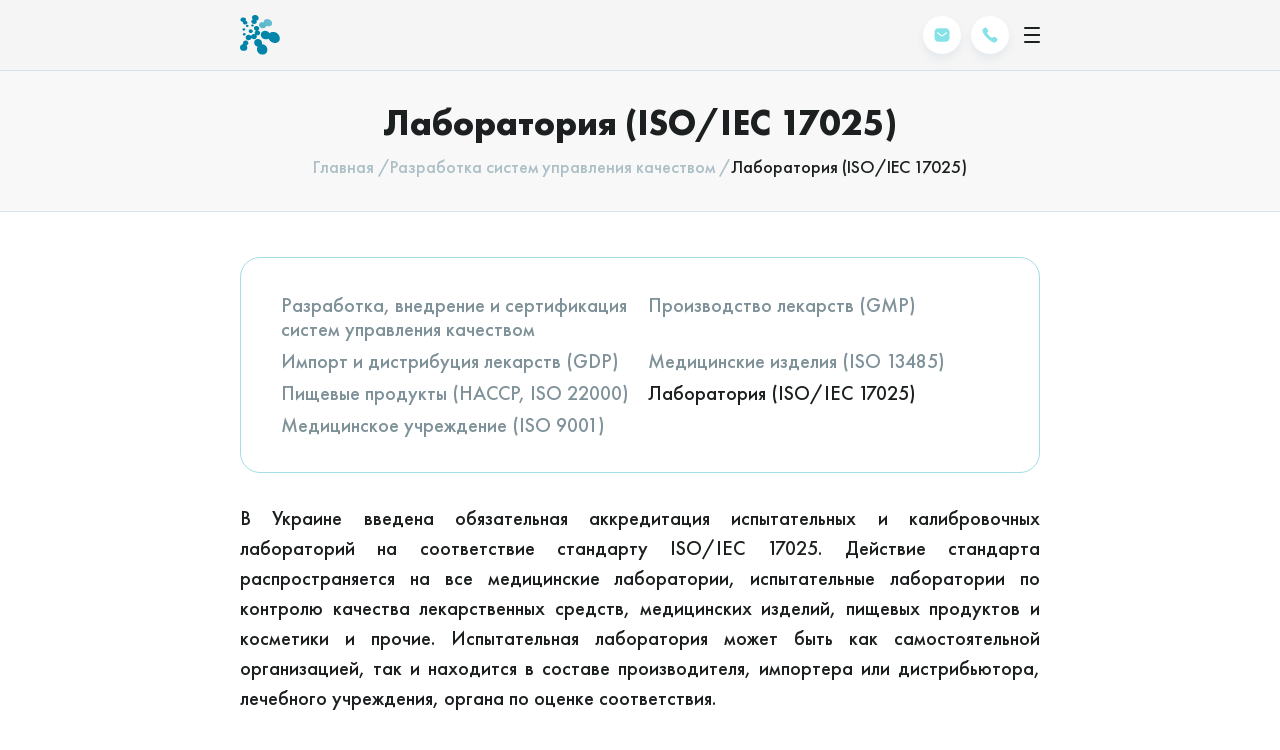

--- FILE ---
content_type: text/html; charset=UTF-8
request_url: https://cratia.ua/ru/service/laboratory-iso-iec-17025/
body_size: 44259
content:
<!DOCTYPE html>
<html lang="ru" dir="ltr">
    <head>
        <meta charset="UTF-8">
        <meta name="format-detection" content="telephone=no"/>
        <meta name="apple-mobile-web-app-capable" content="yes"/>
        <meta name="viewport" content="width=device-width, user-scalable=no, initial-scale=1, maximum-scale=1">
        <link rel="shortcut icon" href="https://cratia.ua/wp-content/themes/cratia/assets/images/favicon-192x192.png"/>
        <title>Лаборатория (ISO/IEC 17025) - «Кратия»©</title>

	<style>.split-block__content{max-width:93vw!important}</style>
        <meta name='robots' content='index, follow, max-image-preview:large, max-snippet:-1, max-video-preview:-1' />

	<!-- This site is optimized with the Yoast SEO plugin v20.4 - https://yoast.com/wordpress/plugins/seo/ -->
	<link rel="canonical" href="https://cratia.ua/ru/service/laboratory-iso-iec-17025/" />
	<meta property="og:locale" content="ru_RU" />
	<meta property="og:type" content="article" />
	<meta property="og:title" content="Лаборатория (ISO/IEC 17025) - «Кратия»©" />
	<meta property="og:description" content="В Украине введена обязательная аккредитация испытательных и калибровочных лабораторий на соответствие стандарту ISO/IEC 17025. Действие стандарта распространяется на все медицинские лаборатории, испытательные лаборатории по контролю качества лекарственных средств, медицинских изделий, пищевых продуктов и косметики и прочие. Испытательная лаборатория может быть как самостоятельной организацией, так и находится в составе производителя, импортера или дистрибьютора, лечебного учреждения, органа [&hellip;]" />
	<meta property="og:url" content="https://cratia.ua/ru/service/laboratory-iso-iec-17025/" />
	<meta property="og:site_name" content="«Кратия»©" />
	<meta property="article:publisher" content="https://www.facebook.com/cratialtd/" />
	<meta property="article:modified_time" content="2022-10-04T08:47:43+00:00" />
	<meta name="twitter:card" content="summary_large_image" />
	<meta name="twitter:label1" content="Примерное время для чтения" />
	<meta name="twitter:data1" content="3 минуты" />
	<script type="application/ld+json" class="yoast-schema-graph">{"@context":"https://schema.org","@graph":[{"@type":"WebPage","@id":"https://cratia.ua/ru/service/laboratory-iso-iec-17025/","url":"https://cratia.ua/ru/service/laboratory-iso-iec-17025/","name":"Лаборатория (ISO/IEC 17025) - «Кратия»©","isPartOf":{"@id":"https://cratia.ua/ru/#website"},"datePublished":"2022-08-11T13:14:13+00:00","dateModified":"2022-10-04T08:47:43+00:00","breadcrumb":{"@id":"https://cratia.ua/ru/service/laboratory-iso-iec-17025/#breadcrumb"},"inLanguage":"ru-RU","potentialAction":[{"@type":"ReadAction","target":[["https://cratia.ua/ru/service/laboratory-iso-iec-17025/"]]}]},{"@type":"BreadcrumbList","@id":"https://cratia.ua/ru/service/laboratory-iso-iec-17025/#breadcrumb","itemListElement":[{"@type":"ListItem","position":1,"name":"Главная страница","item":"https://cratia.ua/ru/"},{"@type":"ListItem","position":2,"name":"Лабораторія (ISO/IEC 17025)"}]},{"@type":"WebSite","@id":"https://cratia.ua/ru/#website","url":"https://cratia.ua/ru/","name":"«Кратия»©","description":"(Ukr) Реєстрація медичної продукції в Україні","publisher":{"@id":"https://cratia.ua/ru/#organization"},"potentialAction":[{"@type":"SearchAction","target":{"@type":"EntryPoint","urlTemplate":"https://cratia.ua/ru/?s={search_term_string}"},"query-input":"required name=search_term_string"}],"inLanguage":"ru-RU"},{"@type":"Organization","@id":"https://cratia.ua/ru/#organization","name":"“Кратія”","alternateName":"Кратія","url":"https://cratia.ua/ru/","logo":{"@type":"ImageObject","inLanguage":"ru-RU","@id":"https://cratia.ua/ru/#/schema/logo/image/","url":"https://cratia.ua/wp-content/uploads/2024/02/logo-cratia.png","contentUrl":"https://cratia.ua/wp-content/uploads/2024/02/logo-cratia.png","width":696,"height":696,"caption":"“Кратія”"},"image":{"@id":"https://cratia.ua/ru/#/schema/logo/image/"},"sameAs":["https://www.facebook.com/cratialtd/"]}]}</script>
	<!-- / Yoast SEO plugin. -->


<link rel='dns-prefetch' href='//www.google.com' />
<link rel='dns-prefetch' href='//cdn.jsdelivr.net' />
<link rel='dns-prefetch' href='//www.googletagmanager.com' />
<link rel="alternate" title="oEmbed (JSON)" type="application/json+oembed" href="https://cratia.ua/ru/wp-json/oembed/1.0/embed?url=https%3A%2F%2Fcratia.ua%2Fru%2Fservice%2Flaboratory-iso-iec-17025%2F" />
<link rel="alternate" title="oEmbed (XML)" type="text/xml+oembed" href="https://cratia.ua/ru/wp-json/oembed/1.0/embed?url=https%3A%2F%2Fcratia.ua%2Fru%2Fservice%2Flaboratory-iso-iec-17025%2F&#038;format=xml" />
<style id='wp-img-auto-sizes-contain-inline-css' type='text/css'>img:is([sizes=auto i],[sizes^="auto," i]){contain-intrinsic-size:3000px 1500px}</style>
<style id='wp-emoji-styles-inline-css' type='text/css'>img.wp-smiley,img.emoji{display:inline!important;border:none!important;box-shadow:none!important;height:1em!important;width:1em!important;margin:0 0.07em!important;vertical-align:-0.1em!important;background:none!important;padding:0!important}</style>
<style id='wp-block-library-inline-css' type='text/css'>:root{--wp-block-synced-color:#7a00df;--wp-block-synced-color--rgb:122,0,223;--wp-bound-block-color:var(--wp-block-synced-color);--wp-editor-canvas-background:#ddd;--wp-admin-theme-color:#007cba;--wp-admin-theme-color--rgb:0,124,186;--wp-admin-theme-color-darker-10:#006ba1;--wp-admin-theme-color-darker-10--rgb:0,107,160.5;--wp-admin-theme-color-darker-20:#005a87;--wp-admin-theme-color-darker-20--rgb:0,90,135;--wp-admin-border-width-focus:2px}@media (min-resolution:192dpi){:root{--wp-admin-border-width-focus:1.5px}}.wp-element-button{cursor:pointer}:root .has-very-light-gray-background-color{background-color:#eee}:root .has-very-dark-gray-background-color{background-color:#313131}:root .has-very-light-gray-color{color:#eee}:root .has-very-dark-gray-color{color:#313131}:root .has-vivid-green-cyan-to-vivid-cyan-blue-gradient-background{background:linear-gradient(135deg,#00d084,#0693e3)}:root .has-purple-crush-gradient-background{background:linear-gradient(135deg,#34e2e4,#4721fb 50%,#ab1dfe)}:root .has-hazy-dawn-gradient-background{background:linear-gradient(135deg,#faaca8,#dad0ec)}:root .has-subdued-olive-gradient-background{background:linear-gradient(135deg,#fafae1,#67a671)}:root .has-atomic-cream-gradient-background{background:linear-gradient(135deg,#fdd79a,#004a59)}:root .has-nightshade-gradient-background{background:linear-gradient(135deg,#330968,#31cdcf)}:root .has-midnight-gradient-background{background:linear-gradient(135deg,#020381,#2874fc)}:root{--wp--preset--font-size--normal:16px;--wp--preset--font-size--huge:42px}.has-regular-font-size{font-size:1em}.has-larger-font-size{font-size:2.625em}.has-normal-font-size{font-size:var(--wp--preset--font-size--normal)}.has-huge-font-size{font-size:var(--wp--preset--font-size--huge)}.has-text-align-center{text-align:center}.has-text-align-left{text-align:left}.has-text-align-right{text-align:right}.has-fit-text{white-space:nowrap!important}#end-resizable-editor-section{display:none}.aligncenter{clear:both}.items-justified-left{justify-content:flex-start}.items-justified-center{justify-content:center}.items-justified-right{justify-content:flex-end}.items-justified-space-between{justify-content:space-between}.screen-reader-text{border:0;clip-path:inset(50%);height:1px;margin:-1px;overflow:hidden;padding:0;position:absolute;width:1px;word-wrap:normal!important}.screen-reader-text:focus{background-color:#ddd;clip-path:none;color:#444;display:block;font-size:1em;height:auto;left:5px;line-height:normal;padding:15px 23px 14px;text-decoration:none;top:5px;width:auto;z-index:100000}html :where(.has-border-color){border-style:solid}html :where([style*=border-top-color]){border-top-style:solid}html :where([style*=border-right-color]){border-right-style:solid}html :where([style*=border-bottom-color]){border-bottom-style:solid}html :where([style*=border-left-color]){border-left-style:solid}html :where([style*=border-width]){border-style:solid}html :where([style*=border-top-width]){border-top-style:solid}html :where([style*=border-right-width]){border-right-style:solid}html :where([style*=border-bottom-width]){border-bottom-style:solid}html :where([style*=border-left-width]){border-left-style:solid}html :where(img[class*=wp-image-]){height:auto;max-width:100%}:where(figure){margin:0 0 1em}html :where(.is-position-sticky){--wp-admin--admin-bar--position-offset:var(--wp-admin--admin-bar--height,0px)}@media screen and (max-width:600px){html :where(.is-position-sticky){--wp-admin--admin-bar--position-offset:0px}}</style><style id='global-styles-inline-css' type='text/css'>:root{--wp--preset--aspect-ratio--square:1;--wp--preset--aspect-ratio--4-3:4/3;--wp--preset--aspect-ratio--3-4:3/4;--wp--preset--aspect-ratio--3-2:3/2;--wp--preset--aspect-ratio--2-3:2/3;--wp--preset--aspect-ratio--16-9:16/9;--wp--preset--aspect-ratio--9-16:9/16;--wp--preset--color--black:#000000;--wp--preset--color--cyan-bluish-gray:#abb8c3;--wp--preset--color--white:#ffffff;--wp--preset--color--pale-pink:#f78da7;--wp--preset--color--vivid-red:#cf2e2e;--wp--preset--color--luminous-vivid-orange:#ff6900;--wp--preset--color--luminous-vivid-amber:#fcb900;--wp--preset--color--light-green-cyan:#7bdcb5;--wp--preset--color--vivid-green-cyan:#00d084;--wp--preset--color--pale-cyan-blue:#8ed1fc;--wp--preset--color--vivid-cyan-blue:#0693e3;--wp--preset--color--vivid-purple:#9b51e0;--wp--preset--gradient--vivid-cyan-blue-to-vivid-purple:linear-gradient(135deg,rgb(6,147,227) 0%,rgb(155,81,224) 100%);--wp--preset--gradient--light-green-cyan-to-vivid-green-cyan:linear-gradient(135deg,rgb(122,220,180) 0%,rgb(0,208,130) 100%);--wp--preset--gradient--luminous-vivid-amber-to-luminous-vivid-orange:linear-gradient(135deg,rgb(252,185,0) 0%,rgb(255,105,0) 100%);--wp--preset--gradient--luminous-vivid-orange-to-vivid-red:linear-gradient(135deg,rgb(255,105,0) 0%,rgb(207,46,46) 100%);--wp--preset--gradient--very-light-gray-to-cyan-bluish-gray:linear-gradient(135deg,rgb(238,238,238) 0%,rgb(169,184,195) 100%);--wp--preset--gradient--cool-to-warm-spectrum:linear-gradient(135deg,rgb(74,234,220) 0%,rgb(151,120,209) 20%,rgb(207,42,186) 40%,rgb(238,44,130) 60%,rgb(251,105,98) 80%,rgb(254,248,76) 100%);--wp--preset--gradient--blush-light-purple:linear-gradient(135deg,rgb(255,206,236) 0%,rgb(152,150,240) 100%);--wp--preset--gradient--blush-bordeaux:linear-gradient(135deg,rgb(254,205,165) 0%,rgb(254,45,45) 50%,rgb(107,0,62) 100%);--wp--preset--gradient--luminous-dusk:linear-gradient(135deg,rgb(255,203,112) 0%,rgb(199,81,192) 50%,rgb(65,88,208) 100%);--wp--preset--gradient--pale-ocean:linear-gradient(135deg,rgb(255,245,203) 0%,rgb(182,227,212) 50%,rgb(51,167,181) 100%);--wp--preset--gradient--electric-grass:linear-gradient(135deg,rgb(202,248,128) 0%,rgb(113,206,126) 100%);--wp--preset--gradient--midnight:linear-gradient(135deg,rgb(2,3,129) 0%,rgb(40,116,252) 100%);--wp--preset--font-size--small:13px;--wp--preset--font-size--medium:20px;--wp--preset--font-size--large:36px;--wp--preset--font-size--x-large:42px;--wp--preset--spacing--20:0.44rem;--wp--preset--spacing--30:0.67rem;--wp--preset--spacing--40:1rem;--wp--preset--spacing--50:1.5rem;--wp--preset--spacing--60:2.25rem;--wp--preset--spacing--70:3.38rem;--wp--preset--spacing--80:5.06rem;--wp--preset--shadow--natural:6px 6px 9px rgba(0, 0, 0, 0.2);--wp--preset--shadow--deep:12px 12px 50px rgba(0, 0, 0, 0.4);--wp--preset--shadow--sharp:6px 6px 0px rgba(0, 0, 0, 0.2);--wp--preset--shadow--outlined:6px 6px 0px -3px rgb(255, 255, 255), 6px 6px rgb(0, 0, 0);--wp--preset--shadow--crisp:6px 6px 0px rgb(0, 0, 0)}:where(.is-layout-flex){gap:.5em}:where(.is-layout-grid){gap:.5em}body .is-layout-flex{display:flex}.is-layout-flex{flex-wrap:wrap;align-items:center}.is-layout-flex>:is(*,div){margin:0}body .is-layout-grid{display:grid}.is-layout-grid>:is(*,div){margin:0}:where(.wp-block-columns.is-layout-flex){gap:2em}:where(.wp-block-columns.is-layout-grid){gap:2em}:where(.wp-block-post-template.is-layout-flex){gap:1.25em}:where(.wp-block-post-template.is-layout-grid){gap:1.25em}.has-black-color{color:var(--wp--preset--color--black)!important}.has-cyan-bluish-gray-color{color:var(--wp--preset--color--cyan-bluish-gray)!important}.has-white-color{color:var(--wp--preset--color--white)!important}.has-pale-pink-color{color:var(--wp--preset--color--pale-pink)!important}.has-vivid-red-color{color:var(--wp--preset--color--vivid-red)!important}.has-luminous-vivid-orange-color{color:var(--wp--preset--color--luminous-vivid-orange)!important}.has-luminous-vivid-amber-color{color:var(--wp--preset--color--luminous-vivid-amber)!important}.has-light-green-cyan-color{color:var(--wp--preset--color--light-green-cyan)!important}.has-vivid-green-cyan-color{color:var(--wp--preset--color--vivid-green-cyan)!important}.has-pale-cyan-blue-color{color:var(--wp--preset--color--pale-cyan-blue)!important}.has-vivid-cyan-blue-color{color:var(--wp--preset--color--vivid-cyan-blue)!important}.has-vivid-purple-color{color:var(--wp--preset--color--vivid-purple)!important}.has-black-background-color{background-color:var(--wp--preset--color--black)!important}.has-cyan-bluish-gray-background-color{background-color:var(--wp--preset--color--cyan-bluish-gray)!important}.has-white-background-color{background-color:var(--wp--preset--color--white)!important}.has-pale-pink-background-color{background-color:var(--wp--preset--color--pale-pink)!important}.has-vivid-red-background-color{background-color:var(--wp--preset--color--vivid-red)!important}.has-luminous-vivid-orange-background-color{background-color:var(--wp--preset--color--luminous-vivid-orange)!important}.has-luminous-vivid-amber-background-color{background-color:var(--wp--preset--color--luminous-vivid-amber)!important}.has-light-green-cyan-background-color{background-color:var(--wp--preset--color--light-green-cyan)!important}.has-vivid-green-cyan-background-color{background-color:var(--wp--preset--color--vivid-green-cyan)!important}.has-pale-cyan-blue-background-color{background-color:var(--wp--preset--color--pale-cyan-blue)!important}.has-vivid-cyan-blue-background-color{background-color:var(--wp--preset--color--vivid-cyan-blue)!important}.has-vivid-purple-background-color{background-color:var(--wp--preset--color--vivid-purple)!important}.has-black-border-color{border-color:var(--wp--preset--color--black)!important}.has-cyan-bluish-gray-border-color{border-color:var(--wp--preset--color--cyan-bluish-gray)!important}.has-white-border-color{border-color:var(--wp--preset--color--white)!important}.has-pale-pink-border-color{border-color:var(--wp--preset--color--pale-pink)!important}.has-vivid-red-border-color{border-color:var(--wp--preset--color--vivid-red)!important}.has-luminous-vivid-orange-border-color{border-color:var(--wp--preset--color--luminous-vivid-orange)!important}.has-luminous-vivid-amber-border-color{border-color:var(--wp--preset--color--luminous-vivid-amber)!important}.has-light-green-cyan-border-color{border-color:var(--wp--preset--color--light-green-cyan)!important}.has-vivid-green-cyan-border-color{border-color:var(--wp--preset--color--vivid-green-cyan)!important}.has-pale-cyan-blue-border-color{border-color:var(--wp--preset--color--pale-cyan-blue)!important}.has-vivid-cyan-blue-border-color{border-color:var(--wp--preset--color--vivid-cyan-blue)!important}.has-vivid-purple-border-color{border-color:var(--wp--preset--color--vivid-purple)!important}.has-vivid-cyan-blue-to-vivid-purple-gradient-background{background:var(--wp--preset--gradient--vivid-cyan-blue-to-vivid-purple)!important}.has-light-green-cyan-to-vivid-green-cyan-gradient-background{background:var(--wp--preset--gradient--light-green-cyan-to-vivid-green-cyan)!important}.has-luminous-vivid-amber-to-luminous-vivid-orange-gradient-background{background:var(--wp--preset--gradient--luminous-vivid-amber-to-luminous-vivid-orange)!important}.has-luminous-vivid-orange-to-vivid-red-gradient-background{background:var(--wp--preset--gradient--luminous-vivid-orange-to-vivid-red)!important}.has-very-light-gray-to-cyan-bluish-gray-gradient-background{background:var(--wp--preset--gradient--very-light-gray-to-cyan-bluish-gray)!important}.has-cool-to-warm-spectrum-gradient-background{background:var(--wp--preset--gradient--cool-to-warm-spectrum)!important}.has-blush-light-purple-gradient-background{background:var(--wp--preset--gradient--blush-light-purple)!important}.has-blush-bordeaux-gradient-background{background:var(--wp--preset--gradient--blush-bordeaux)!important}.has-luminous-dusk-gradient-background{background:var(--wp--preset--gradient--luminous-dusk)!important}.has-pale-ocean-gradient-background{background:var(--wp--preset--gradient--pale-ocean)!important}.has-electric-grass-gradient-background{background:var(--wp--preset--gradient--electric-grass)!important}.has-midnight-gradient-background{background:var(--wp--preset--gradient--midnight)!important}.has-small-font-size{font-size:var(--wp--preset--font-size--small)!important}.has-medium-font-size{font-size:var(--wp--preset--font-size--medium)!important}.has-large-font-size{font-size:var(--wp--preset--font-size--large)!important}.has-x-large-font-size{font-size:var(--wp--preset--font-size--x-large)!important}</style>

<style id='classic-theme-styles-inline-css' type='text/css'>
/*! This file is auto-generated */
.wp-block-button__link{color:#fff;background-color:#32373c;border-radius:9999px;box-shadow:none;text-decoration:none;padding:calc(.667em + 2px) calc(1.333em + 2px);font-size:1.125em}.wp-block-file__button{background:#32373c;color:#fff;text-decoration:none}</style>
<link data-optimized="1" rel='stylesheet' id='protect-link-css-css' href='https://cratia.ua/wp-content/litespeed/css/e253c00752c37b9e8c9f1924c76bb60c.css?ver=d067d' type='text/css' media='all' />
<link data-optimized="1" rel='stylesheet' id='wp-pagenavi-css' href='https://cratia.ua/wp-content/litespeed/css/2d442c839f9160c811595870eb9093d4.css?ver=78cf6' type='text/css' media='all' />
<link data-optimized="1" rel='stylesheet' id='theme_main_style-css' href='https://cratia.ua/wp-content/litespeed/css/e034898cd634e028fd7fd0f091c5469b.css?ver=dca4b' type='text/css' media='all' />

<!-- Сниппет тегов Google (gtag.js), добавленный Site Kit -->

<!-- Сниппет Google Analytics добавлен с помощью Site Kit -->
<script type="text/javascript" src="https://www.googletagmanager.com/gtag/js?id=GT-NFR6VP3" id="google_gtagjs-js" async></script>
<script type="text/javascript" id="google_gtagjs-js-after">
/* <![CDATA[ */
window.dataLayer = window.dataLayer || [];function gtag(){dataLayer.push(arguments);}
gtag("set","linker",{"domains":["cratia.ua"]});
gtag("js", new Date());
gtag("set", "developer_id.dZTNiMT", true);
gtag("config", "GT-NFR6VP3");
//# sourceURL=google_gtagjs-js-after
/* ]]> */
</script>

<!-- Конечный сниппет тега Google (gtag.js), добавленный Site Kit -->
<link rel='shortlink' href='https://cratia.ua/ru/?p=934' />
<meta name="generator" content="Site Kit by Google 1.154.0" />		
		<script data-optimized="1" type="text/javascript">jQuery(function($){$('.protect_contents-overlay').css('background-color','#000000')})</script>

		
						<script data-optimized="1" type="text/javascript">jQuery(function($){$('img').attr('onmousedown','return false');$('img').attr('onselectstart','return false');$(document).on('contextmenu',function(e){return!1})})</script>

									<style>*{-ms-user-select:none;-moz-user-select:-moz-none;-khtml-user-select:none;-webkit-user-select:none;-webkit-touch-callout:none;user-select:none}input,textarea,select,option{-ms-user-select:auto;-moz-user-select:auto;-khtml-user-select:auto;-webkit-user-select:auto;user-select:auto}</style>
					
														
					
								
				
								
				
				
				<meta name="generator" content="qTranslate-XT 3.11.4" />





        <script>var form_successful="Успешно",form_error="Ошибка",form_sending="Отправка",ajaxurl='https://cratia.ua/wp-admin/admin-ajax.php'</script>
      <!-- Google tag (gtag.js) event - delayed navigation helper -->
<script>
  // Helper function to delay opening a URL until a gtag event is sent.
  // Call it in response to an action that should navigate to a URL.
  function gtagSendEvent(url) {
    var callback = function () {
      if (typeof url === 'string') {
        window.location = url;
      }
    };
    gtag('event', 'conversion_event_contact', {
      'event_callback': callback,
      'event_timeout': 2000,
      // <event_parameters>
    });
    return false;
  }
</script>
    <link data-optimized="1" rel='stylesheet' id='theme_style-css' href='https://cratia.ua/wp-content/litespeed/css/5cd3a1c1faa175a3aa3303fe8b78fb81.css?ver=08a41' type='text/css' media='all' />
</head>

        <body class="wp-singular service-template-default single single-service postid-934 wp-theme-cratia">

    <!-- LOADER -->
    <div id="loader-wrapper"></div>

    <div class="page-wrapper">
        <header class="header">
            <!--header desktop-->
            <div class="d-header">
                <div class="d-header__top">
                    <div class="cn cn--lg">

                        <nav class="d-header__nav-secondary"><ul id="menu-header_top" class="d-header__menu-secondary"><li id="nav-menu-item-63" class="main-menu-item  menu-item-even menu-item-depth-0 menu-item menu-item-type-taxonomy menu-item-object-category d-action-item"><a href="https://cratia.ua/ru/category/news/" class="menu-link main-menu-link d-action-item__title">Новости</a></li>
<li id="nav-menu-item-64" class="main-menu-item  menu-item-even menu-item-depth-0 menu-item menu-item-type-post_type menu-item-object-page menu-item-has-children d-action-item with-hover"><a href="https://cratia.ua/ru/calendar-of-events/" class="menu-link main-menu-link d-action-item__title">Календарь событий</a>
<ul class="sub-menu  d-action-item__submenu menu-odd  menu-depth-1">
	<li id="nav-menu-item-2372" class="sub-menu-item  menu-item-odd menu-item-depth-1 menu-item menu-item-type-custom menu-item-object-custom d-action-item"><a href="/ru/calendar-of-events/" class="menu-link sub-menu-link">Актуальные события</a></li>
	<li id="nav-menu-item-1869" class="sub-menu-item  menu-item-odd menu-item-depth-1 menu-item menu-item-type-post_type menu-item-object-page d-action-item"><a href="https://cratia.ua/ru/calendar-of-events/mynuli-podiyi/" class="menu-link sub-menu-link">Прошедшие события</a></li>
</ul>
</li>
<li id="nav-menu-item-65" class="main-menu-item  menu-item-even menu-item-depth-0 menu-item menu-item-type-custom menu-item-object-custom menu-item-has-children d-action-item with-hover"><a href="/ru/portfolio/medical-devices/" class="menu-link main-menu-link d-action-item__title">Портфолио</a>
<ul class="sub-menu  d-action-item__submenu menu-odd  menu-depth-1">
	<li id="nav-menu-item-66" class="sub-menu-item  menu-item-odd menu-item-depth-1 menu-item menu-item-type-post_type menu-item-object-portfolio d-action-item"><a href="https://cratia.ua/ru/portfolio/medicines/" class="menu-link sub-menu-link">Лекарственные средства</a></li>
	<li id="nav-menu-item-67" class="sub-menu-item  menu-item-odd menu-item-depth-1 menu-item menu-item-type-post_type menu-item-object-portfolio d-action-item"><a href="https://cratia.ua/ru/portfolio/medical-devices/" class="menu-link sub-menu-link">Медицинские изделия</a></li>
	<li id="nav-menu-item-68" class="sub-menu-item  menu-item-odd menu-item-depth-1 menu-item menu-item-type-post_type menu-item-object-portfolio d-action-item"><a href="https://cratia.ua/ru/portfolio/supplements-and-cosmetics/" class="menu-link sub-menu-link">БАД и Косметика</a></li>
</ul>
</li>
<li id="nav-menu-item-70" class="main-menu-item  menu-item-even menu-item-depth-0 menu-item menu-item-type-post_type menu-item-object-page menu-item-has-children d-action-item with-hover"><a href="https://cratia.ua/ru/about/" class="menu-link main-menu-link d-action-item__title">О компании</a>
<ul class="sub-menu  d-action-item__submenu menu-odd  menu-depth-1">
	<li id="nav-menu-item-75" class="sub-menu-item  menu-item-odd menu-item-depth-1 menu-item menu-item-type-post_type menu-item-object-page d-action-item"><a href="https://cratia.ua/ru/about/contacts/" class="menu-link sub-menu-link">Контактная информация</a></li>
	<li id="nav-menu-item-74" class="sub-menu-item  menu-item-odd menu-item-depth-1 menu-item menu-item-type-post_type menu-item-object-page d-action-item"><a href="https://cratia.ua/ru/about/code-of-conduct/" class="menu-link sub-menu-link">Кодекс ведения бизнеса</a></li>
	<li id="nav-menu-item-73" class="sub-menu-item  menu-item-odd menu-item-depth-1 menu-item menu-item-type-post_type menu-item-object-page d-action-item"><a href="https://cratia.ua/ru/about/our-team/" class="menu-link sub-menu-link">Наша команда</a></li>
	<li id="nav-menu-item-72" class="sub-menu-item  menu-item-odd menu-item-depth-1 menu-item menu-item-type-post_type menu-item-object-page d-action-item"><a href="https://cratia.ua/ru/about/partners-and-associations/" class="menu-link sub-menu-link">Партнеры и Ассоциации</a></li>
	<li id="nav-menu-item-71" class="sub-menu-item  menu-item-odd menu-item-depth-1 menu-item menu-item-type-post_type menu-item-object-page d-action-item"><a href="https://cratia.ua/ru/about/our-vacancies/" class="menu-link sub-menu-link">Наши вакансии</a></li>
</ul>
</li>
<li id="nav-menu-item-77" class="main-menu-item  menu-item-even menu-item-depth-0 menu-item menu-item-type-post_type menu-item-object-page menu-item-has-children d-action-item with-hover"><a href="https://cratia.ua/ru/other-countries/" class="menu-link main-menu-link d-action-item__title">Другие страны</a>
<ul class="sub-menu  d-action-item__submenu menu-odd  menu-depth-1">
	<li id="nav-menu-item-727" class="sub-menu-item  menu-item-odd menu-item-depth-1 menu-item menu-item-type-post_type menu-item-object-country d-action-item"><a href="https://cratia.ua/ru/country/armenia/" class="menu-link sub-menu-link">Армения</a></li>
	<li id="nav-menu-item-726" class="sub-menu-item  menu-item-odd menu-item-depth-1 menu-item menu-item-type-post_type menu-item-object-country d-action-item"><a href="https://cratia.ua/ru/country/azerbaijan/" class="menu-link sub-menu-link">Азербайджан</a></li>
	<li id="nav-menu-item-724" class="sub-menu-item  menu-item-odd menu-item-depth-1 menu-item menu-item-type-post_type menu-item-object-country d-action-item"><a href="https://cratia.ua/ru/country/georgia/" class="menu-link sub-menu-link">Грузия</a></li>
	<li id="nav-menu-item-723" class="sub-menu-item  menu-item-odd menu-item-depth-1 menu-item menu-item-type-post_type menu-item-object-country d-action-item"><a href="https://cratia.ua/ru/country/kazakhstan/" class="menu-link sub-menu-link">Казахстан</a></li>
	<li id="nav-menu-item-722" class="sub-menu-item  menu-item-odd menu-item-depth-1 menu-item menu-item-type-post_type menu-item-object-country d-action-item"><a href="https://cratia.ua/ru/country/kyrgyzstan/" class="menu-link sub-menu-link">Киргизия</a></li>
	<li id="nav-menu-item-721" class="sub-menu-item  menu-item-odd menu-item-depth-1 menu-item menu-item-type-post_type menu-item-object-country d-action-item"><a href="https://cratia.ua/ru/country/moldova/" class="menu-link sub-menu-link">Молдова</a></li>
	<li id="nav-menu-item-720" class="sub-menu-item  menu-item-odd menu-item-depth-1 menu-item menu-item-type-post_type menu-item-object-country d-action-item"><a href="https://cratia.ua/ru/country/mongolia/" class="menu-link sub-menu-link">Монголия</a></li>
	<li id="nav-menu-item-728" class="sub-menu-item  menu-item-odd menu-item-depth-1 menu-item menu-item-type-post_type menu-item-object-country d-action-item"><a href="https://cratia.ua/ru/country/tajikistan/" class="menu-link sub-menu-link">Таджикистан</a></li>
	<li id="nav-menu-item-719" class="sub-menu-item  menu-item-odd menu-item-depth-1 menu-item menu-item-type-post_type menu-item-object-country d-action-item"><a href="https://cratia.ua/ru/country/turkmenistan/" class="menu-link sub-menu-link">Туркменистан</a></li>
	<li id="nav-menu-item-718" class="sub-menu-item  menu-item-odd menu-item-depth-1 menu-item menu-item-type-post_type menu-item-object-country d-action-item"><a href="https://cratia.ua/ru/country/uzbekistan/" class="menu-link sub-menu-link">Узбекистан</a></li>
</ul>
</li>
<li id="nav-menu-item-576" class="main-menu-item  menu-item-even menu-item-depth-0 menu-item menu-item-type-post_type menu-item-object-page d-action-item"><a href="https://cratia.ua/ru/about/contacts/" class="menu-link main-menu-link d-action-item__title">Контакты</a></li>
</ul></nav>
                        <div class="d-header__search">
                            <form role="search" method="get" class="search-form" action="https://cratia.ua/ru/">
    <input type="text" name="s" value="" placeholder="Поиск..." class="input-search">
    <button type="submit" class="btn-submit">
        <img data-lazyloaded="1" src="[data-uri]" data-src="https://cratia.ua/wp-content/themes/cratia/assets/images/icons/icon-search.svg" alt=""><noscript><img src="https://cratia.ua/wp-content/themes/cratia/assets/images/icons/icon-search.svg" alt=""></noscript>
    </button>
</form>                        </div>

                        <div class="d-header__contact">
                                                                        <a class="contact-item d-action-item" href="mailto:info@cratia.ua">
                                                <div class="d-action-item__title">
                                                    <div class="icon">
                                                        <img data-lazyloaded="1" src="[data-uri]" data-src="https://cratia.ua/wp-content/themes/cratia/assets/images/icons/icon-message.svg" alt=""><noscript><img src="https://cratia.ua/wp-content/themes/cratia/assets/images/icons/icon-message.svg" alt=""></noscript>
                                                    </div>
                                                    <div>info@cratia.ua</div>
                                                </div>
                                            </a>
                            

                                                            <div class="contact-item d-action-item with-hover">
                                                                                        <div class="d-action-item__title">
                                                        <div class="icon">
                                                            <img data-lazyloaded="1" src="[data-uri]" data-src="https://cratia.ua/wp-content/themes/cratia/assets/images/icons/icon-call.svg" alt=""><noscript><img src="https://cratia.ua/wp-content/themes/cratia/assets/images/icons/icon-call.svg" alt=""></noscript>
                                                        </div>
                                                        <a href="tel:+38 068 064-78-31">+38 068 064-78-31</a>
                                                        <div class="arrow">
                                                            <svg width="11" height="6" viewBox="0 0 11 6" fill="none" xmlns="http://www.w3.org/2000/svg">
                                                                <path d="M9.5 0.875L5.25 5.125L1 0.874999" stroke-width="1.5" stroke-linecap="round" stroke-linejoin="round"/>
                                                            </svg>
                                                        </div>
                                                    </div>
                                                                        <ul class="d-action-item__submenu">
                                                                                                <li class="v2">
                                                            <div class="icon">
                                                                <img data-lazyloaded="1" src="[data-uri]" data-src="https://cratia.ua/wp-content/themes/cratia/assets/images/icons/icon-call.svg" alt=""><noscript><img src="https://cratia.ua/wp-content/themes/cratia/assets/images/icons/icon-call.svg" alt=""></noscript>
                                                            </div>
                                                            <a href="tel:+38 044 332-42-94">+38 044 332-42-94 <span>Общий многоканальный</span></a>
                                                        </li>
                                        <li></li><li></li>                                                        <li class="v2">
                                                            <div class="icon">
                                                                <img data-lazyloaded="1" src="[data-uri]" data-src="https://cratia.ua/wp-content/themes/cratia/assets/images/icons/icon-call.svg" alt=""><noscript><img src="https://cratia.ua/wp-content/themes/cratia/assets/images/icons/icon-call.svg" alt=""></noscript>
                                                            </div>
                                                            <a href="tel:+38 068 064-78-31">+38 068 064-78-31 <span>Медицинские изделия (WhatsApp, Viber, Telegram)</span></a>
                                                        </li>
                                                                                                <li class="v2">
                                                            <div class="icon">
                                                                <img data-lazyloaded="1" src="[data-uri]" data-src="https://cratia.ua/wp-content/themes/cratia/assets/images/icons/icon-call.svg" alt=""><noscript><img src="https://cratia.ua/wp-content/themes/cratia/assets/images/icons/icon-call.svg" alt=""></noscript>
                                                            </div>
                                                            <a href="tel:+38 067 238-31-37">+38 067 238-31-37 <span>Лекарственные средства (WhatsApp, Viber, Telegram)</span></a>
                                                        </li>
                                        <li></li><li></li>                                                        <li class="v2">
                                                            <div class="icon">
                                                                <img data-lazyloaded="1" src="[data-uri]" data-src="https://cratia.ua/wp-content/themes/cratia/assets/images/icons/icon-call.svg" alt=""><noscript><img src="https://cratia.ua/wp-content/themes/cratia/assets/images/icons/icon-call.svg" alt=""></noscript>
                                                            </div>
                                                            <a href="tel:+38 044 361-48-28">+38 044 361-48-28 <span>Сообщить о побочной реакции</span></a>
                                                        </li>
                                                                                                <li class="v2">
                                                            <div class="icon">
                                                                <img data-lazyloaded="1" src="[data-uri]" data-src="https://cratia.ua/wp-content/themes/cratia/assets/images/icons/icon-call.svg" alt=""><noscript><img src="https://cratia.ua/wp-content/themes/cratia/assets/images/icons/icon-call.svg" alt=""></noscript>
                                                            </div>
                                                            <a href="tel:+380671011633 (24/7) ">+380671011633 (24/7)  <span>Сообщить о побочной реакции</span></a>
                                                        </li>
                                                                                                <li class="v2">
                                                            <div class="icon">
                                                                <img data-lazyloaded="1" src="[data-uri]" data-src="https://cratia.ua/wp-content/themes/cratia/assets/images/icons/icon-call.svg" alt=""><noscript><img src="https://cratia.ua/wp-content/themes/cratia/assets/images/icons/icon-call.svg" alt=""></noscript>
                                                            </div>
                                                            <a href="tel:0 800 215-232">0 800 215-232 <span>Уполномоченный представитель</span></a>
                                                        </li>
                                                                            </ul>
                                </div>
                                                    </div>

                        <div class="d-header__lang d-action-item with-hover">
                            <div class="d-action-item__title">
                                <div>
                                    Rus                                </div>
                                <div class="arrow">
                                    <svg width="11" height="6" viewBox="0 0 11 6" fill="none" xmlns="http://www.w3.org/2000/svg">
                                        <path d="M9.5 0.875L5.25 5.125L1 0.874999" stroke-width="1.5" stroke-linecap="round" stroke-linejoin="round"/>
                                    </svg>
                                </div>
                            </div>
                            <ul class="d-action-item__submenu">
                                
<li class="lang-ua"><a href="https://cratia.ua/ua/service/laboratory-iso-iec-17025/" hreflang="ua" title="Ukr (ua)" class="qtranxs_text qtranxs_text_ua"><span>Ukr</span></a></li>
<li class="lang-en"><a href="https://cratia.ua/en/service/laboratory-iso-iec-17025/" hreflang="en" title="Eng (en)" class="qtranxs_text qtranxs_text_en"><span>Eng</span></a></li>

                            </ul>
                        </div>
                    </div>
                </div>

                <div class="d-header__main">
                    <div class="cn cn--lg">
                        <div class="d-header__logo logo">
                            <a href="https://cratia.ua/ru">
                                <img data-lazyloaded="1" src="[data-uri]" data-src="https://cratia.ua/wp-content/uploads/2023/02/logo_ru.png" alt=""><noscript><img src="https://cratia.ua/wp-content/uploads/2023/02/logo_ru.png" alt=""></noscript>
                            </a>
                        </div>

                        <nav class="d-header__nav-main">
                            <ul id="menu-header_main" class="d-header__chosen-services"><li id="nav-menu-item-305" class="main-menu-item  menu-item-even menu-item-depth-0 two-columns menu-item menu-item-type-taxonomy menu-item-object-service_category menu-item-has-children d-action-item with-hover"><a href="https://cratia.ua/ru/service_category/medical-devices/" class="menu-link main-menu-link d-action-item__title">Медицинские изделия</a>
<ul class="sub-menu  d-action-item__submenu menu-odd  menu-depth-1">
	<li id="nav-menu-item-386" class="sub-menu-item  menu-item-odd menu-item-depth-1 menu-item menu-item-type-custom menu-item-object-custom menu-item-has-children d-action-item with-hover"><a href="#" class="menu-link sub-menu-link">#</a>
	<ul class="">
		<li id="nav-menu-item-307" class="sub-menu-item sub-sub-menu-item menu-item-even menu-item-depth-2 menu-item menu-item-type-post_type menu-item-object-service d-action-item"><a href="https://cratia.ua/ru/service/conformity-assessment-of-medical-devices/" class="menu-link sub-menu-link">Оценка соответствия медицинских изделий</a></li>
		<li id="nav-menu-item-306" class="sub-menu-item sub-sub-menu-item menu-item-even menu-item-depth-2 menu-item menu-item-type-post_type menu-item-object-service d-action-item"><a href="https://cratia.ua/ru/service/essential-information-on-certification/" class="menu-link sub-menu-link">Основное про сертификацию</a></li>
		<li id="nav-menu-item-2052" class="sub-menu-item sub-sub-menu-item menu-item-even menu-item-depth-2 menu-item menu-item-type-post_type menu-item-object-service d-action-item"><a href="https://cratia.ua/ru/service/covid-exceptions-for-the-quarantine-period/" class="menu-link sub-menu-link">COVID: исключения на период карантина</a></li>
		<li id="nav-menu-item-309" class="sub-menu-item sub-sub-menu-item menu-item-even menu-item-depth-2 menu-item menu-item-type-post_type menu-item-object-service d-action-item"><a href="https://cratia.ua/ru/service/self-declaration/" class="menu-link sub-menu-link">Самодекларирование и регистрация</a></li>
		<li id="nav-menu-item-311" class="sub-menu-item sub-sub-menu-item menu-item-even menu-item-depth-2 menu-item menu-item-type-post_type menu-item-object-service d-action-item"><a href="https://cratia.ua/ru/service/recognition-of-ec-certificate-in-ukraine/" class="menu-link sub-menu-link">Признание ЕС-сертификата в Украине</a></li>
		<li id="nav-menu-item-310" class="sub-menu-item sub-sub-menu-item menu-item-even menu-item-depth-2 menu-item menu-item-type-post_type menu-item-object-service d-action-item"><a href="https://cratia.ua/ru/service/audit-of-the-manufacturer/" class="menu-link sub-menu-link">Аудит производства</a></li>
		<li id="nav-menu-item-321" class="sub-menu-item sub-sub-menu-item menu-item-even menu-item-depth-2 menu-item menu-item-type-post_type menu-item-object-service d-action-item"><a href="https://cratia.ua/ru/service/batch-certification/" class="menu-link sub-menu-link">Сертификат на партию</a></li>
	</ul>
</li>
	<li id="nav-menu-item-387" class="sub-menu-item  menu-item-odd menu-item-depth-1 menu-item menu-item-type-custom menu-item-object-custom menu-item-has-children d-action-item with-hover"><a href="#" class="menu-link sub-menu-link">#</a>
	<ul class="">
		<li id="nav-menu-item-322" class="sub-menu-item sub-sub-menu-item menu-item-even menu-item-depth-2 menu-item menu-item-type-post_type menu-item-object-service d-action-item"><a href="https://cratia.ua/ru/service/authorized-representative-in-ukraine/" class="menu-link sub-menu-link">Уполномоченный представитель</a></li>
		<li id="nav-menu-item-319" class="sub-menu-item sub-sub-menu-item menu-item-even menu-item-depth-2 menu-item menu-item-type-post_type menu-item-object-service d-action-item"><a href="https://cratia.ua/ru/service/implementation-of-iso-13485/" class="menu-link sub-menu-link">Разработка и внедрение ISO 13485</a></li>
		<li id="nav-menu-item-320" class="sub-menu-item sub-sub-menu-item menu-item-even menu-item-depth-2 menu-item menu-item-type-post_type menu-item-object-service d-action-item"><a href="https://cratia.ua/ru/service/medical-and-technical-writing-md/" class="menu-link sub-menu-link">Разработка технической документации</a></li>
		<li id="nav-menu-item-312" class="sub-menu-item sub-sub-menu-item menu-item-even menu-item-depth-2 menu-item menu-item-type-post_type menu-item-object-service d-action-item"><a href="https://cratia.ua/ru/service/language-and-labeling-requirements/" class="menu-link sub-menu-link">Требования к маркировке и инструкции</a></li>
		<li id="nav-menu-item-314" class="sub-menu-item sub-sub-menu-item menu-item-even menu-item-depth-2 menu-item menu-item-type-post_type menu-item-object-service d-action-item"><a href="https://cratia.ua/ru/service/ua-rohs2-regulation/" class="menu-link sub-menu-link">Электронные и электрические изделия</a></li>
		<li id="nav-menu-item-313" class="sub-menu-item sub-sub-menu-item menu-item-even menu-item-depth-2 menu-item menu-item-type-post_type menu-item-object-service d-action-item"><a href="https://cratia.ua/ru/service/device-with-radioequipment-red/" class="menu-link sub-menu-link">Изделия с радиооборудованием</a></li>
		<li id="nav-menu-item-315" class="sub-menu-item sub-sub-menu-item menu-item-even menu-item-depth-2 menu-item menu-item-type-post_type menu-item-object-service d-action-item"><a href="https://cratia.ua/ru/service/legislation-md/" class="menu-link sub-menu-link">Законодательство</a></li>
	</ul>
</li>
</ul>
</li>
<li id="nav-menu-item-323" class="main-menu-item  menu-item-even menu-item-depth-0 two-columns menu-item menu-item-type-taxonomy menu-item-object-service_category menu-item-has-children d-action-item with-hover"><a href="https://cratia.ua/ru/service_category/medicines/" class="menu-link main-menu-link d-action-item__title">Лекарственные средства</a>
<ul class="sub-menu  d-action-item__submenu menu-odd  menu-depth-1">
	<li id="nav-menu-item-389" class="sub-menu-item  menu-item-odd menu-item-depth-1 menu-item menu-item-type-custom menu-item-object-custom menu-item-has-children d-action-item with-hover"><a href="#" class="menu-link sub-menu-link">#</a>
	<ul class="">
		<li id="nav-menu-item-324" class="sub-menu-item sub-sub-menu-item menu-item-even menu-item-depth-2 menu-item menu-item-type-post_type menu-item-object-service d-action-item"><a href="https://cratia.ua/ru/service/registration-of-medicines-pharmacovigilance-and-gmp/" class="menu-link sub-menu-link">Регистрация лекарственных средств, фармаконадзор и GMP</a></li>
		<li id="nav-menu-item-325" class="sub-menu-item sub-sub-menu-item menu-item-even menu-item-depth-2 menu-item menu-item-type-post_type menu-item-object-service d-action-item"><a href="https://cratia.ua/ru/service/establishment-of-registration-application-types-and-procedures/" class="menu-link sub-menu-link">Новая регистрация, типы Заявок и процедур</a></li>
		<li id="nav-menu-item-326" class="sub-menu-item sub-sub-menu-item menu-item-even menu-item-depth-2 menu-item menu-item-type-post_type menu-item-object-service d-action-item"><a href="https://cratia.ua/ru/service/simplified-and-fast-track-registration-procedures/" class="menu-link sub-menu-link">Упрощенные и ускоренные процедуры регистрации</a></li>
		<li id="nav-menu-item-327" class="sub-menu-item sub-sub-menu-item menu-item-even menu-item-depth-2 menu-item menu-item-type-post_type menu-item-object-service d-action-item"><a href="https://cratia.ua/ru/service/variations/" class="menu-link sub-menu-link">Внесение изменений</a></li>
		<li id="nav-menu-item-329" class="sub-menu-item sub-sub-menu-item menu-item-even menu-item-depth-2 menu-item menu-item-type-post_type menu-item-object-service d-action-item"><a href="https://cratia.ua/ru/service/renewal-of-registration/" class="menu-link sub-menu-link">Перерегистрация</a></li>
		<li id="nav-menu-item-328" class="sub-menu-item sub-sub-menu-item menu-item-even menu-item-depth-2 menu-item menu-item-type-post_type menu-item-object-service d-action-item"><a href="https://cratia.ua/ru/service/pharmacovigilance/" class="menu-link sub-menu-link">Фармаконадзор</a></li>
		<li id="nav-menu-item-330" class="sub-menu-item sub-sub-menu-item menu-item-even menu-item-depth-2 menu-item menu-item-type-post_type menu-item-object-service d-action-item"><a href="https://cratia.ua/ru/service/gmp-requirements/" class="menu-link sub-menu-link">Подтверждение GMP</a></li>
	</ul>
</li>
	<li id="nav-menu-item-388" class="sub-menu-item  menu-item-odd menu-item-depth-1 menu-item menu-item-type-custom menu-item-object-custom menu-item-has-children d-action-item with-hover"><a href="#" class="menu-link sub-menu-link">#</a>
	<ul class="">
		<li id="nav-menu-item-886" class="sub-menu-item sub-sub-menu-item menu-item-even menu-item-depth-2 menu-item menu-item-type-post_type menu-item-object-service d-action-item"><a href="https://cratia.ua/ru/service/requirements-to-quality/" class="menu-link sub-menu-link">Управление качеством</a></li>
		<li id="nav-menu-item-887" class="sub-menu-item sub-sub-menu-item menu-item-even menu-item-depth-2 menu-item menu-item-type-post_type menu-item-object-service d-action-item"><a href="https://cratia.ua/ru/service/labeling-requirements-and-artwork-registration/" class="menu-link sub-menu-link">Требования к маркировке и регистрация макетов</a></li>
		<li id="nav-menu-item-888" class="sub-menu-item sub-sub-menu-item menu-item-even menu-item-depth-2 menu-item menu-item-type-post_type menu-item-object-service d-action-item"><a href="https://cratia.ua/ru/service/medical-and-technical-writing/" class="menu-link sub-menu-link">Разработка медицинской документации</a></li>
		<li id="nav-menu-item-889" class="sub-menu-item sub-sub-menu-item menu-item-even menu-item-depth-2 menu-item menu-item-type-post_type menu-item-object-service d-action-item"><a href="https://cratia.ua/ru/service/hta-health-technology-assessment/" class="menu-link sub-menu-link">HTA и внесение в Национальный перечень</a></li>
		<li id="nav-menu-item-891" class="sub-menu-item sub-sub-menu-item menu-item-even menu-item-depth-2 menu-item menu-item-type-post_type menu-item-object-service d-action-item"><a href="https://cratia.ua/ru/service/gdp-and-import-licensing/" class="menu-link sub-menu-link">GDP и лицензирование импорта</a></li>
		<li id="nav-menu-item-890" class="sub-menu-item sub-sub-menu-item menu-item-even menu-item-depth-2 menu-item menu-item-type-post_type menu-item-object-service d-action-item"><a href="https://cratia.ua/ru/service/legislation-medicine/" class="menu-link sub-menu-link">Законодательство</a></li>
	</ul>
</li>
</ul>
</li>
<li id="nav-menu-item-331" class="main-menu-item  menu-item-even menu-item-depth-0 two-columns menu-item menu-item-type-taxonomy menu-item-object-service_category menu-item-has-children d-action-item with-hover"><a href="https://cratia.ua/ru/service_category/cosmetics/" class="menu-link main-menu-link d-action-item__title">Косметика</a>
<ul class="sub-menu  d-action-item__submenu menu-odd  menu-depth-1">
	<li id="nav-menu-item-923" class="sub-menu-item  menu-item-odd menu-item-depth-1 menu-item menu-item-type-custom menu-item-object-custom menu-item-has-children d-action-item with-hover"><a href="#" class="menu-link sub-menu-link">#</a>
	<ul class="">
		<li id="nav-menu-item-332" class="sub-menu-item sub-sub-menu-item menu-item-even menu-item-depth-2 menu-item menu-item-type-post_type menu-item-object-service d-action-item"><a href="https://cratia.ua/ru/service/technical-regulation-on-cosmetic-products/" class="menu-link sub-menu-link">Технический регламент на косметическую продукцию</a></li>
		<li id="nav-menu-item-3114" class="sub-menu-item sub-sub-menu-item menu-item-even menu-item-depth-2 menu-item menu-item-type-post_type menu-item-object-service d-action-item"><a href="https://cratia.ua/ru/service/transition-period-till-august-3-2026/" class="menu-link sub-menu-link">Переходной период до 3 августа 2026 года</a></li>
		<li id="nav-menu-item-3115" class="sub-menu-item sub-sub-menu-item menu-item-even menu-item-depth-2 menu-item menu-item-type-post_type menu-item-object-service d-action-item"><a href="https://cratia.ua/ru/service/conformity-assessment-of-cosmetic-products/" class="menu-link sub-menu-link">Оценка соответствия косметической продукции</a></li>
		<li id="nav-menu-item-3116" class="sub-menu-item sub-sub-menu-item menu-item-even menu-item-depth-2 menu-item menu-item-type-post_type menu-item-object-service d-action-item"><a href="https://cratia.ua/ru/service/responsible-person-in-ukraine/" class="menu-link sub-menu-link">Ответственное лицо в Украине</a></li>
		<li id="nav-menu-item-3117" class="sub-menu-item sub-sub-menu-item menu-item-even menu-item-depth-2 menu-item menu-item-type-post_type menu-item-object-service d-action-item"><a href="https://cratia.ua/ru/service/gmp-for-cosmetic-products/" class="menu-link sub-menu-link">GMP на косметическую продукцию</a></li>
		<li id="nav-menu-item-3118" class="sub-menu-item sub-sub-menu-item menu-item-even menu-item-depth-2 menu-item menu-item-type-post_type menu-item-object-service d-action-item"><a href="https://cratia.ua/ru/service/product-information-file-ua-pif/" class="menu-link sub-menu-link">Файл с информацией о продукте</a></li>
		<li id="nav-menu-item-3121" class="sub-menu-item sub-sub-menu-item menu-item-even menu-item-depth-2 menu-item menu-item-type-post_type menu-item-object-service d-action-item"><a href="https://cratia.ua/ru/service/labeling-language-and-notification/" class="menu-link sub-menu-link">Маркировка косметической продукции</a></li>
	</ul>
</li>
	<li id="nav-menu-item-924" class="sub-menu-item  menu-item-odd menu-item-depth-1 menu-item menu-item-type-custom menu-item-object-custom menu-item-has-children d-action-item with-hover"><a href="#" class="menu-link sub-menu-link">#</a>
	<ul class="">
		<li id="nav-menu-item-3119" class="sub-menu-item sub-sub-menu-item menu-item-even menu-item-depth-2 menu-item menu-item-type-post_type menu-item-object-service d-action-item"><a href="https://cratia.ua/ru/service/cosmetic-product-safety-report-ua-cpsr/" class="menu-link sub-menu-link">Отчет по безопасности косметического продукта</a></li>
		<li id="nav-menu-item-3120" class="sub-menu-item sub-sub-menu-item menu-item-even menu-item-depth-2 menu-item menu-item-type-post_type menu-item-object-service d-action-item"><a href="https://cratia.ua/ru/service/ukrainian-safety-assessor/" class="menu-link sub-menu-link">Эксперт (оценщик) по безопасности</a></li>
		<li id="nav-menu-item-3122" class="sub-menu-item sub-sub-menu-item menu-item-even menu-item-depth-2 menu-item menu-item-type-post_type menu-item-object-service d-action-item"><a href="https://cratia.ua/ru/service/notification-of-cosmetic-products-in-ukraine/" class="menu-link sub-menu-link">Нотификация (регистрация) косметического продукта</a></li>
		<li id="nav-menu-item-3123" class="sub-menu-item sub-sub-menu-item menu-item-even menu-item-depth-2 menu-item menu-item-type-post_type menu-item-object-service d-action-item"><a href="https://cratia.ua/ru/service/regulations-ua-reach-and-ua-clp/" class="menu-link sub-menu-link">Регламенты UA CLP и UA REACH</a></li>
		<li id="nav-menu-item-3124" class="sub-menu-item sub-sub-menu-item menu-item-even menu-item-depth-2 menu-item menu-item-type-post_type menu-item-object-service d-action-item"><a href="https://cratia.ua/ru/service/regulation-on-aerosol-dispensers/" class="menu-link sub-menu-link">Регламент аэрозолей</a></li>
		<li id="nav-menu-item-3125" class="sub-menu-item sub-sub-menu-item menu-item-even menu-item-depth-2 menu-item menu-item-type-post_type menu-item-object-service d-action-item"><a href="https://cratia.ua/ru/service/legislation-of-ukraine-on-cosmetic-products/" class="menu-link sub-menu-link">Законодательство по косметическим продуктам</a></li>
	</ul>
</li>
</ul>
</li>
<li id="nav-menu-item-3553" class="main-menu-item  menu-item-even menu-item-depth-0 menu-item menu-item-type-custom menu-item-object-custom menu-item-has-children d-action-item with-hover"><a class="menu-link main-menu-link d-action-item__title">Диетические добавки</a>
<ul class="sub-menu  d-action-item__submenu menu-odd  menu-depth-1">
	<li id="nav-menu-item-3557" class="sub-menu-item  menu-item-odd menu-item-depth-1 menu-item menu-item-type-post_type menu-item-object-service d-action-item"><a href="https://cratia.ua/ru/service/dietary-supplements-baby-food-and-special-purpose-food-products/" class="menu-link sub-menu-link">Диетические добавки, детское питание и специальные пищевые продукты</a></li>
	<li id="nav-menu-item-3558" class="sub-menu-item  menu-item-odd menu-item-depth-1 menu-item menu-item-type-post_type menu-item-object-service d-action-item"><a href="https://cratia.ua/ru/service/dietary-supplements-requirements-for-legalization-composition-and-labeling/" class="menu-link sub-menu-link">Диетические добавки: требования к легализации, составу и маркировке</a></li>
	<li id="nav-menu-item-3559" class="sub-menu-item  menu-item-odd menu-item-depth-1 menu-item menu-item-type-post_type menu-item-object-service d-action-item"><a href="https://cratia.ua/ru/service/new-requirements-for-dietary-supplements-effective-from-september-27-2025/" class="menu-link sub-menu-link">Новые требования к диетическим добавкам с 27.09.2025</a></li>
	<li id="nav-menu-item-3556" class="sub-menu-item  menu-item-odd menu-item-depth-1 menu-item menu-item-type-post_type menu-item-object-service d-action-item"><a href="https://cratia.ua/ru/service/baby-food/" class="menu-link sub-menu-link">Детское питание</a></li>
	<li id="nav-menu-item-3560" class="sub-menu-item  menu-item-odd menu-item-depth-1 menu-item menu-item-type-post_type menu-item-object-service d-action-item"><a href="https://cratia.ua/ru/service/foods-for-special-medical-purposes/" class="menu-link sub-menu-link">Пищевые продукты для специальных медицинских целей</a></li>
	<li id="nav-menu-item-3554" class="sub-menu-item  menu-item-odd menu-item-depth-1 menu-item menu-item-type-post_type menu-item-object-service d-action-item"><a href="https://cratia.ua/ru/service/registration-of-facilities/" class="menu-link sub-menu-link">Регистрация мощностей</a></li>
	<li id="nav-menu-item-3555" class="sub-menu-item  menu-item-odd menu-item-depth-1 menu-item menu-item-type-post_type menu-item-object-service d-action-item"><a href="https://cratia.ua/ru/service/haccp-iso-22000/" class="menu-link sub-menu-link">HACCP / ISO 22000</a></li>
	<li id="nav-menu-item-3561" class="sub-menu-item  menu-item-odd menu-item-depth-1 menu-item menu-item-type-post_type menu-item-object-service d-action-item"><a href="https://cratia.ua/ru/service/legislation-supplements/" class="menu-link sub-menu-link">Законодательство</a></li>
</ul>
</li>
</ul>
                            <div class="d-header__all-services">
                                                                        <div class="d-action-item with-hover">
                                            <div class="d-action-item__title d-header__all-services-title">
                                                <div>Каталог услуг</div>
                                                <div class="dots">
                                                    <svg width="3" height="13" viewBox="0 0 3 13" fill="none" xmlns="http://www.w3.org/2000/svg">
                                                        <circle cx="1.5" cy="1.5" r="1.5"/>
                                                        <circle cx="1.5" cy="6.5" r="1.5"/>
                                                        <circle cx="1.5" cy="11.5" r="1.5"/>
                                                    </svg>
                                                </div>
                                            </div>
                                            <ul class="d-action-item__submenu d-header__all-services-dropdown">
                                                                                                            <li class="d-action-item with-click">
                                                                <div class="d-action-item__title">Медицинские изделия</div>
                                                                <ul class="d-action-item__submenu">
                                                                                                                                        <li><a href="https://cratia.ua/ru/service/conformity-assessment-of-medical-devices/">Оценка соответствия медицинских изделий</a></li>
                                                                                                                                        <li><a href="https://cratia.ua/ru/service/essential-information-on-certification/">Основное про сертификацию</a></li>
                                                                                                                                        <li><a href="https://cratia.ua/ru/service/covid-exceptions-for-the-quarantine-period/">COVID: исключения на период карантина</a></li>
                                                                                                                                        <li><a href="https://cratia.ua/ru/service/self-declaration/">Самодекларирование и регистрация</a></li>
                                                                                                                                        <li><a href="https://cratia.ua/ru/service/recognition-of-ec-certificate-in-ukraine/">Признание ЕС-сертификата в Украине</a></li>
                                                                                                                                        <li><a href="https://cratia.ua/ru/service/audit-of-the-manufacturer/">Аудит производства</a></li>
                                                                                                                                        <li><a href="https://cratia.ua/ru/service/batch-certification/">Сертификат на партию</a></li>
                                                                                                                                        <li><a href="https://cratia.ua/ru/service/authorized-representative-in-ukraine/">Уполномоченный представитель</a></li>
                                                                                                                                        <li><a href="https://cratia.ua/ru/service/implementation-of-iso-13485/">Разработка и внедрение ISO 13485</a></li>
                                                                                                                                        <li><a href="https://cratia.ua/ru/service/medical-and-technical-writing-md/">Разработка технической документации</a></li>
                                                                                                                                        <li><a href="https://cratia.ua/ru/service/language-and-labeling-requirements/">Требования к маркировке и инструкции</a></li>
                                                                                                                                        <li><a href="https://cratia.ua/ru/service/ua-rohs2-regulation/">Электронные и электрические изделия</a></li>
                                                                                                                                        <li><a href="https://cratia.ua/ru/service/device-with-radioequipment-red/">Изделия с радиооборудованием</a></li>
                                                                                                                                        <li><a href="https://cratia.ua/ru/service/legislation-md/">Законодательство</a></li>
                                                                                                                                    </ul>
                                                            </li>
                                                                                                            <li class="d-action-item with-click">
                                                                <div class="d-action-item__title">Лекарственные средства</div>
                                                                <ul class="d-action-item__submenu">
                                                                                                                                        <li><a href="https://cratia.ua/ru/service/registration-of-medicines-pharmacovigilance-and-gmp/">Регистрация лекарственных средств, фармаконадзор и GMP</a></li>
                                                                                                                                        <li><a href="https://cratia.ua/ru/service/establishment-of-registration-application-types-and-procedures/">Новая регистрация, типы Заявок и процедур</a></li>
                                                                                                                                        <li><a href="https://cratia.ua/ru/service/simplified-and-fast-track-registration-procedures/">Упрощенные и ускоренные процедуры регистрации</a></li>
                                                                                                                                        <li><a href="https://cratia.ua/ru/service/variations/">Внесение изменений</a></li>
                                                                                                                                        <li><a href="https://cratia.ua/ru/service/renewal-of-registration/">Перерегистрация</a></li>
                                                                                                                                        <li><a href="https://cratia.ua/ru/service/pharmacovigilance/">Фармаконадзор</a></li>
                                                                                                                                        <li><a href="https://cratia.ua/ru/service/gmp-requirements/">Подтверждение GMP</a></li>
                                                                                                                                        <li><a href="https://cratia.ua/ru/service/requirements-to-quality/">Управление качеством</a></li>
                                                                                                                                        <li><a href="https://cratia.ua/ru/service/labeling-requirements-and-artwork-registration/">Требования к маркировке и регистрация макетов</a></li>
                                                                                                                                        <li><a href="https://cratia.ua/ru/service/medical-and-technical-writing/">Разработка медицинской документации</a></li>
                                                                                                                                        <li><a href="https://cratia.ua/ru/service/hta-health-technology-assessment/">HTA и внесение в Национальный перечень</a></li>
                                                                                                                                        <li><a href="https://cratia.ua/ru/service/gdp-and-import-licensing/">GDP и лицензирование импорта</a></li>
                                                                                                                                        <li><a href="https://cratia.ua/ru/service/legislation-medicine/">Законодательство</a></li>
                                                                                                                                    </ul>
                                                            </li>
                                                                                                            <li class="d-action-item with-click">
                                                                <div class="d-action-item__title">Косметика</div>
                                                                <ul class="d-action-item__submenu">
                                                                                                                                        <li><a href="https://cratia.ua/ru/service/technical-regulation-on-cosmetic-products/">Технический регламент на косметическую продукцию</a></li>
                                                                                                                                        <li><a href="https://cratia.ua/ru/service/transition-period-till-august-3-2026/">Переходной период до 3 августа 2026 года</a></li>
                                                                                                                                        <li><a href="https://cratia.ua/ru/service/conformity-assessment-of-cosmetic-products/">Оценка соответствия косметической продукции</a></li>
                                                                                                                                        <li><a href="https://cratia.ua/ru/service/responsible-person-in-ukraine/">Ответственное лицо в Украине</a></li>
                                                                                                                                        <li><a href="https://cratia.ua/ru/service/gmp-for-cosmetic-products/">GMP на косметическую продукцию</a></li>
                                                                                                                                        <li><a href="https://cratia.ua/ru/service/product-information-file-ua-pif/">Файл с информацией о продукте</a></li>
                                                                                                                                        <li><a href="https://cratia.ua/ru/service/cosmetic-product-safety-report-ua-cpsr/">Отчет по безопасности косметического продукта</a></li>
                                                                                                                                        <li><a href="https://cratia.ua/ru/service/ukrainian-safety-assessor/">Эксперт (оценщик) по безопасности</a></li>
                                                                                                                                        <li><a href="https://cratia.ua/ru/service/labeling-language-and-notification/">Маркировка косметической продукции</a></li>
                                                                                                                                        <li><a href="https://cratia.ua/ru/service/notification-of-cosmetic-products-in-ukraine/">Нотификация (регистрация) косметического продукта</a></li>
                                                                                                                                        <li><a href="https://cratia.ua/ru/service/regulations-ua-reach-and-ua-clp/">Регламенты UA CLP и UA REACH</a></li>
                                                                                                                                        <li><a href="https://cratia.ua/ru/service/regulation-on-aerosol-dispensers/">Регламент аэрозолей</a></li>
                                                                                                                                        <li><a href="https://cratia.ua/ru/service/legislation-of-ukraine-on-cosmetic-products/">Законодательство по косметическим продуктам</a></li>
                                                                                                                                    </ul>
                                                            </li>
                                                                                                            <li class="d-action-item with-click">
                                                                <div class="d-action-item__title">Дезинфектанты</div>
                                                                <ul class="d-action-item__submenu">
                                                                                                                                        <li><a href="https://cratia.ua/ru/service/registration-of-disinfectants-biocides-in-ukraine/">Регистрация дезинфекционных средств</a></li>
                                                                                                                                        <li><a href="https://cratia.ua/ru/service/procedure-for-registration-of-disinfectants-biocides-in-ukraine/">Порядок регистрации дезинфектантов</a></li>
                                                                                                                                        <li><a href="https://cratia.ua/ru/service/labeling-and-language-requirements/">Требования к маркировке</a></li>
                                                                                                                                        <li><a href="https://cratia.ua/ru/service/dp-legislation/">Законодательство</a></li>
                                                                                                                                    </ul>
                                                            </li>
                                                                                                            <li class="d-action-item with-click">
                                                                <div class="d-action-item__title">Пищевые продукты</div>
                                                                <ul class="d-action-item__submenu">
                                                                                                                                        <li><a href="https://cratia.ua/ru/service/dietary-supplements-baby-food-and-special-purpose-food-products/">Диетические добавки, детское питание и специальные пищевые продукты</a></li>
                                                                                                                                        <li><a href="https://cratia.ua/ru/service/dietary-supplements-requirements-for-legalization-composition-and-labeling/">Диетические добавки: требования к легализации, составу и маркировке</a></li>
                                                                                                                                        <li><a href="https://cratia.ua/ru/service/new-requirements-for-dietary-supplements-effective-from-september-27-2025/">Новые требования к диетическим добавкам с 27.09.2025</a></li>
                                                                                                                                        <li><a href="https://cratia.ua/ru/service/baby-food/">Детское питание</a></li>
                                                                                                                                        <li><a href="https://cratia.ua/ru/service/foods-for-special-medical-purposes/">Пищевые продукты для специальных медицинских целей</a></li>
                                                                                                                                        <li><a href="https://cratia.ua/ru/service/registration-of-facilities/">Регистрация мощностей</a></li>
                                                                                                                                        <li><a href="https://cratia.ua/ru/service/haccp-iso-22000/">HACCP / ISO 22000</a></li>
                                                                                                                                        <li><a href="https://cratia.ua/ru/service/legislation-supplements/">Законодательство</a></li>
                                                                                                                                    </ul>
                                                            </li>
                                                                                                            <li class="d-action-item with-click">
                                                                <div class="d-action-item__title">Разработка систем управления качеством</div>
                                                                <ul class="d-action-item__submenu">
                                                                                                                                        <li><a href="https://cratia.ua/ru/service/establishment-and-integration-of-quality-management-systems/">Разработка, внедрение и сертификация систем управления качеством</a></li>
                                                                                                                                        <li><a href="https://cratia.ua/ru/service/pharmaceutical-manufacturer-gmp/">Производство лекарств (GMP)</a></li>
                                                                                                                                        <li><a href="https://cratia.ua/ru/service/import-and-distribution-of-medicines-gdp/">Импорт и дистрибуция лекарств (GDP)</a></li>
                                                                                                                                        <li><a href="https://cratia.ua/ru/service/medical-devices-iso-13485/">Медицинские изделия (ISO 13485)</a></li>
                                                                                                                                        <li><a href="https://cratia.ua/ru/service/food-products-haccp-iso-22000/">Пищевые продукты (HAСCP, ISO 22000)</a></li>
                                                                                                                                        <li><a href="https://cratia.ua/ru/service/laboratory-iso-iec-17025/">Лаборатория (ISO/IEC 17025)</a></li>
                                                                                                                                        <li><a href="https://cratia.ua/ru/service/healthcare-institution-iso-9001/">Медицинское учреждение (ISO 9001)</a></li>
                                                                                                                                    </ul>
                                                            </li>
                                                                                                            <li class="d-action-item with-click">
                                                                <div class="d-action-item__title">Юридические услуги</div>
                                                                <ul class="d-action-item__submenu">
                                                                                                                                        <li><a href="https://cratia.ua/ru/service/fight-against-grey-imports-and-counterfeiting/">Борьба с серым импортом и фальсификатом</a></li>
                                                                                                                                        <li><a href="https://cratia.ua/ru/service/legal-services/">Юридические услуги</a></li>
                                                                                                                                        <li><a href="https://cratia.ua/ru/service/protection-of-intellectual-property/">Защита интеллектуальной собственности</a></li>
                                                                                                                                    </ul>
                                                            </li>
                                                                                                            <li class="d-action-item with-click">
                                                                <div class="d-action-item__title">Другие услуги</div>
                                                                <ul class="d-action-item__submenu">
                                                                                                                                        <li><a href="https://cratia.ua/ru/service/medical-and-technical-translations/">Медицинские и технические переводы</a></li>
                                                                                                                                        <li><a href="https://cratia.ua/ru/service/services-to-conformity-assessment-bodies/">Услуги для органов по оценке соответствия</a></li>
                                                                                                                                        <li><a href="https://cratia.ua/ru/service/import-of-non-registered-medicines-and-standards/">Ввоз незарегистрированных образцов</a></li>
                                                                                                                                        <li><a href="https://cratia.ua/ru/service/requirements-on-documents-legislation/">Требования к легализации документации</a></li>
                                                                                                                                        <li><a href="https://cratia.ua/ru/service/other-services/">Другие услуги</a></li>
                                                                                                                                    </ul>
                                                            </li>
                                                                                            </ul>
                                        </div>
                                                            </div>
                        </nav>

                        <a href="#help-popup" class="open-popup btn btn-primary">Консультация</a>
                    </div>
                </div>
            </div>

            <!--header mobile-->
            <div class="m-header">
                <div class="m-header__top">
                    <div class="cn cn--lg">
                        <div class="m-header__logo logo">
                            <a href="https://cratia.ua/ru">
                                <img data-lazyloaded="1" src="[data-uri]" data-src="https://cratia.ua/wp-content/themes/cratia/assets/images/logo-simple.svg" alt=""><noscript><img src="https://cratia.ua/wp-content/themes/cratia/assets/images/logo-simple.svg" alt=""></noscript>
                            </a>
                        </div>

                        <div class="m-header__contact">

                                                                        <a class="contact-item" href="mailto:info@cratia.ua">
                                                <div class="icon">
                                                    <img data-lazyloaded="1" src="[data-uri]" data-src="https://cratia.ua/wp-content/themes/cratia/assets/images/icons/icon-message.svg" alt=""><noscript><img src="https://cratia.ua/wp-content/themes/cratia/assets/images/icons/icon-message.svg" alt=""></noscript>
                                                </div>
                                            </a>
                            
                                                            <div class="contact-item m-action-item">
                                    <div class="m-action-item__title">
                                        <div class="icon">
                                            <img data-lazyloaded="1" src="[data-uri]" data-src="https://cratia.ua/wp-content/themes/cratia/assets/images/icons/icon-call.svg" alt=""><noscript><img src="https://cratia.ua/wp-content/themes/cratia/assets/images/icons/icon-call.svg" alt=""></noscript>
                                        </div>
                                    </div>
                                    <ul class="m-action-item__submenu">
                                                                                                <li><a href="tel:+38 044 332-42-94">+38 044 332-42-94 <span>Общий многоканальный</span></a></li>
                                        <li></li><li></li>                                                        <li><a href="tel:+38 068 064-78-31">+38 068 064-78-31 <span>Медицинские изделия (WhatsApp, Viber, Telegram)</span></a></li>
                                                                                                <li><a href="tel:+38 067 238-31-37">+38 067 238-31-37 <span>Лекарственные средства (WhatsApp, Viber, Telegram)</span></a></li>
                                        <li></li><li></li>                                                        <li><a href="tel:+38 044 361-48-28">+38 044 361-48-28 <span>Сообщить о побочной реакции</span></a></li>
                                                                                                <li><a href="tel:+380671011633 (24/7) ">+380671011633 (24/7)  <span>Сообщить о побочной реакции</span></a></li>
                                                                                                <li><a href="tel:0 800 215-232">0 800 215-232 <span>Уполномоченный представитель</span></a></li>
                                                                            </ul>
                                </div>
                                                    </div>

                        <div class="toggle-menu">
                            <span></span><span></span>
                        </div>
                    </div>
                </div>

                <nav class="m-header__nav">
                    <div class="cn cn--lg">
                        <div class="m-header__nav-top">
                            <div class="m-header__search">
                                <form role="search" method="get" class="search-form" action="https://cratia.ua/ru/">
    <input type="text" name="s" value="" placeholder="Поиск..." class="input-search">
    <button type="submit" class="btn-submit">
        <img data-lazyloaded="1" src="[data-uri]" data-src="https://cratia.ua/wp-content/themes/cratia/assets/images/icons/icon-search.svg" alt=""><noscript><img src="https://cratia.ua/wp-content/themes/cratia/assets/images/icons/icon-search.svg" alt=""></noscript>
    </button>
</form>                            </div>
                            <div class="m-header__lang m-action-item">
                                <div class="m-action-item__title">
                                    <div>Rus</div>
                                    <div class="arrow">
                                        <svg width="11" height="6" viewBox="0 0 11 6" fill="none" xmlns="http://www.w3.org/2000/svg">
                                            <path d="M9.5 0.875L5.25 5.125L1 0.874999" stroke-width="1.5" stroke-linecap="round" stroke-linejoin="round"/>
                                        </svg>
                                    </div>
                                </div>
                                <ul class="m-action-item__submenu">
                                    
<li class="lang-ua"><a href="https://cratia.ua/ua/service/laboratory-iso-iec-17025/" hreflang="ua" title="Ukr (ua)" class="qtranxs_text qtranxs_text_ua"><span>Ukr</span></a></li>
<li class="lang-en"><a href="https://cratia.ua/en/service/laboratory-iso-iec-17025/" hreflang="en" title="Eng (en)" class="qtranxs_text qtranxs_text_en"><span>Eng</span></a></li>

                                </ul>
                            </div>
                        </div>


                        <div class="m-header__menu-wrap"><ul id="menu-header_mobile" class="m-header__menu"><li id="nav-menu-item-390" class="m-header__menu-item  menu-item-even menu-item-depth-0 menu-item menu-item-type-taxonomy menu-item-object-service_category menu-item-has-children"><div class="m-header__menu-title"><a href="https://cratia.ua/ru/service_category/medical-devices/" class="menu-link main-menu-link">Медицинские изделия</a><div class="arrow"><img data-lazyloaded="1" src="[data-uri]" data-src="https://cratia.ua/wp-content/themes/cratia/assets/images/icons/chevron-down-01.svg" alt=""><noscript><img src="https://cratia.ua/wp-content/themes/cratia/assets/images/icons/chevron-down-01.svg" alt=""></noscript></div></div>
<ul class="m-header__submenu">
	<li id="nav-menu-item-392" class="sub-menu-item  menu-item-odd menu-item-depth-1 menu-item menu-item-type-post_type menu-item-object-service"><a href="https://cratia.ua/ru/service/conformity-assessment-of-medical-devices/" class="menu-link sub-menu-link">Оценка соответствия медицинских изделий</a></li>
	<li id="nav-menu-item-391" class="sub-menu-item  menu-item-odd menu-item-depth-1 menu-item menu-item-type-post_type menu-item-object-service"><a href="https://cratia.ua/ru/service/essential-information-on-certification/" class="menu-link sub-menu-link">Основное про сертификацию</a></li>
	<li id="nav-menu-item-394" class="sub-menu-item  menu-item-odd menu-item-depth-1 menu-item menu-item-type-post_type menu-item-object-service"><a href="https://cratia.ua/ru/service/self-declaration/" class="menu-link sub-menu-link">Самодекларирование и регистрация</a></li>
	<li id="nav-menu-item-396" class="sub-menu-item  menu-item-odd menu-item-depth-1 menu-item menu-item-type-post_type menu-item-object-service"><a href="https://cratia.ua/ru/service/recognition-of-ec-certificate-in-ukraine/" class="menu-link sub-menu-link">Признание ЕС-сертификата в Украине</a></li>
	<li id="nav-menu-item-395" class="sub-menu-item  menu-item-odd menu-item-depth-1 menu-item menu-item-type-post_type menu-item-object-service"><a href="https://cratia.ua/ru/service/audit-of-the-manufacturer/" class="menu-link sub-menu-link">Аудит производства</a></li>
	<li id="nav-menu-item-406" class="sub-menu-item  menu-item-odd menu-item-depth-1 menu-item menu-item-type-post_type menu-item-object-service"><a href="https://cratia.ua/ru/service/batch-certification/" class="menu-link sub-menu-link">Сертификат на партию</a></li>
	<li id="nav-menu-item-407" class="sub-menu-item  menu-item-odd menu-item-depth-1 menu-item menu-item-type-post_type menu-item-object-service"><a href="https://cratia.ua/ru/service/authorized-representative-in-ukraine/" class="menu-link sub-menu-link">Уполномоченный представитель</a></li>
	<li id="nav-menu-item-404" class="sub-menu-item  menu-item-odd menu-item-depth-1 menu-item menu-item-type-post_type menu-item-object-service"><a href="https://cratia.ua/ru/service/implementation-of-iso-13485/" class="menu-link sub-menu-link">Разработка и внедрение ISO 13485</a></li>
	<li id="nav-menu-item-405" class="sub-menu-item  menu-item-odd menu-item-depth-1 menu-item menu-item-type-post_type menu-item-object-service"><a href="https://cratia.ua/ru/service/medical-and-technical-writing-md/" class="menu-link sub-menu-link">Разработка технической документации</a></li>
	<li id="nav-menu-item-397" class="sub-menu-item  menu-item-odd menu-item-depth-1 menu-item menu-item-type-post_type menu-item-object-service"><a href="https://cratia.ua/ru/service/language-and-labeling-requirements/" class="menu-link sub-menu-link">Требования к маркировке и инструкции</a></li>
	<li id="nav-menu-item-399" class="sub-menu-item  menu-item-odd menu-item-depth-1 menu-item menu-item-type-post_type menu-item-object-service"><a href="https://cratia.ua/ru/service/ua-rohs2-regulation/" class="menu-link sub-menu-link">Електронні та електричні вироби</a></li>
	<li id="nav-menu-item-398" class="sub-menu-item  menu-item-odd menu-item-depth-1 menu-item menu-item-type-post_type menu-item-object-service"><a href="https://cratia.ua/ru/service/device-with-radioequipment-red/" class="menu-link sub-menu-link">Вироби з радіообладнанням</a></li>
	<li id="nav-menu-item-400" class="sub-menu-item  menu-item-odd menu-item-depth-1 menu-item menu-item-type-post_type menu-item-object-service"><a href="https://cratia.ua/ru/service/legislation-md/" class="menu-link sub-menu-link">Законодательство</a></li>
</ul>
</li>
<li id="nav-menu-item-408" class="m-header__menu-item  menu-item-even menu-item-depth-0 menu-item menu-item-type-taxonomy menu-item-object-service_category menu-item-has-children"><div class="m-header__menu-title"><a href="https://cratia.ua/ru/service_category/medicines/" class="menu-link main-menu-link">Лекарственные средства</a><div class="arrow"><img data-lazyloaded="1" src="[data-uri]" data-src="https://cratia.ua/wp-content/themes/cratia/assets/images/icons/chevron-down-01.svg" alt=""><noscript><img src="https://cratia.ua/wp-content/themes/cratia/assets/images/icons/chevron-down-01.svg" alt=""></noscript></div></div>
<ul class="m-header__submenu">
	<li id="nav-menu-item-409" class="sub-menu-item  menu-item-odd menu-item-depth-1 menu-item menu-item-type-post_type menu-item-object-service"><a href="https://cratia.ua/ru/service/registration-of-medicines-pharmacovigilance-and-gmp/" class="menu-link sub-menu-link">Регистрация лекарственных средств, фармаконадзор и GMP</a></li>
	<li id="nav-menu-item-410" class="sub-menu-item  menu-item-odd menu-item-depth-1 menu-item menu-item-type-post_type menu-item-object-service"><a href="https://cratia.ua/ru/service/establishment-of-registration-application-types-and-procedures/" class="menu-link sub-menu-link">Новая регистрация, типы Заявок и процедур</a></li>
	<li id="nav-menu-item-411" class="sub-menu-item  menu-item-odd menu-item-depth-1 menu-item menu-item-type-post_type menu-item-object-service"><a href="https://cratia.ua/ru/service/simplified-and-fast-track-registration-procedures/" class="menu-link sub-menu-link">Упрощенные и ускоренные процедуры регистрации</a></li>
	<li id="nav-menu-item-412" class="sub-menu-item  menu-item-odd menu-item-depth-1 menu-item menu-item-type-post_type menu-item-object-service"><a href="https://cratia.ua/ru/service/variations/" class="menu-link sub-menu-link">Внесение изменений</a></li>
	<li id="nav-menu-item-414" class="sub-menu-item  menu-item-odd menu-item-depth-1 menu-item menu-item-type-post_type menu-item-object-service"><a href="https://cratia.ua/ru/service/renewal-of-registration/" class="menu-link sub-menu-link">Перерегистрация</a></li>
	<li id="nav-menu-item-413" class="sub-menu-item  menu-item-odd menu-item-depth-1 menu-item menu-item-type-post_type menu-item-object-service"><a href="https://cratia.ua/ru/service/pharmacovigilance/" class="menu-link sub-menu-link">Фармаконадзор</a></li>
	<li id="nav-menu-item-415" class="sub-menu-item  menu-item-odd menu-item-depth-1 menu-item menu-item-type-post_type menu-item-object-service"><a href="https://cratia.ua/ru/service/gmp-requirements/" class="menu-link sub-menu-link">Подтверждение GMP</a></li>
	<li id="nav-menu-item-2022" class="sub-menu-item  menu-item-odd menu-item-depth-1 menu-item menu-item-type-post_type menu-item-object-service"><a href="https://cratia.ua/ru/service/requirements-to-quality/" class="menu-link sub-menu-link">Управление качеством</a></li>
	<li id="nav-menu-item-2023" class="sub-menu-item  menu-item-odd menu-item-depth-1 menu-item menu-item-type-post_type menu-item-object-service"><a href="https://cratia.ua/ru/service/labeling-requirements-and-artwork-registration/" class="menu-link sub-menu-link">Требования к маркировке и регистрация макетов</a></li>
	<li id="nav-menu-item-2024" class="sub-menu-item  menu-item-odd menu-item-depth-1 menu-item menu-item-type-post_type menu-item-object-service"><a href="https://cratia.ua/ru/service/medical-and-technical-writing/" class="menu-link sub-menu-link">Разработка медицинской документации</a></li>
	<li id="nav-menu-item-2025" class="sub-menu-item  menu-item-odd menu-item-depth-1 menu-item menu-item-type-post_type menu-item-object-service"><a href="https://cratia.ua/ru/service/hta-health-technology-assessment/" class="menu-link sub-menu-link">HTA и внесение в Национальный перечень</a></li>
	<li id="nav-menu-item-2026" class="sub-menu-item  menu-item-odd menu-item-depth-1 menu-item menu-item-type-post_type menu-item-object-service"><a href="https://cratia.ua/ru/service/gdp-and-import-licensing/" class="menu-link sub-menu-link">GDP и лицензирование импорта</a></li>
	<li id="nav-menu-item-2027" class="sub-menu-item  menu-item-odd menu-item-depth-1 menu-item menu-item-type-post_type menu-item-object-service"><a href="https://cratia.ua/ru/service/legislation-medicine/" class="menu-link sub-menu-link">Законодательство</a></li>
</ul>
</li>
<li id="nav-menu-item-416" class="m-header__menu-item  menu-item-even menu-item-depth-0 menu-item menu-item-type-taxonomy menu-item-object-service_category menu-item-has-children"><div class="m-header__menu-title"><a href="https://cratia.ua/ru/service_category/cosmetics/" class="menu-link main-menu-link">Косметика</a><div class="arrow"><img data-lazyloaded="1" src="[data-uri]" data-src="https://cratia.ua/wp-content/themes/cratia/assets/images/icons/chevron-down-01.svg" alt=""><noscript><img src="https://cratia.ua/wp-content/themes/cratia/assets/images/icons/chevron-down-01.svg" alt=""></noscript></div></div>
<ul class="m-header__submenu">
	<li id="nav-menu-item-417" class="sub-menu-item  menu-item-odd menu-item-depth-1 menu-item menu-item-type-post_type menu-item-object-service"><a href="https://cratia.ua/ru/service/technical-regulation-on-cosmetic-products/" class="menu-link sub-menu-link">Технический регламент на косметическую продукцию</a></li>
	<li id="nav-menu-item-3102" class="sub-menu-item  menu-item-odd menu-item-depth-1 menu-item menu-item-type-post_type menu-item-object-service"><a href="https://cratia.ua/ru/service/transition-period-till-august-3-2026/" class="menu-link sub-menu-link">Переходной период до 3 августа 2026 года</a></li>
	<li id="nav-menu-item-3103" class="sub-menu-item  menu-item-odd menu-item-depth-1 menu-item menu-item-type-post_type menu-item-object-service"><a href="https://cratia.ua/ru/service/conformity-assessment-of-cosmetic-products/" class="menu-link sub-menu-link">Оценка соответствия косметической продукции</a></li>
	<li id="nav-menu-item-3104" class="sub-menu-item  menu-item-odd menu-item-depth-1 menu-item menu-item-type-post_type menu-item-object-service"><a href="https://cratia.ua/ru/service/responsible-person-in-ukraine/" class="menu-link sub-menu-link">Ответственное лицо в Украине</a></li>
	<li id="nav-menu-item-3105" class="sub-menu-item  menu-item-odd menu-item-depth-1 menu-item menu-item-type-post_type menu-item-object-service"><a href="https://cratia.ua/ru/service/gmp-for-cosmetic-products/" class="menu-link sub-menu-link">GMP на косметическую продукцию</a></li>
	<li id="nav-menu-item-3106" class="sub-menu-item  menu-item-odd menu-item-depth-1 menu-item menu-item-type-post_type menu-item-object-service"><a href="https://cratia.ua/ru/service/product-information-file-ua-pif/" class="menu-link sub-menu-link">Файл с информацией о продукте</a></li>
	<li id="nav-menu-item-3107" class="sub-menu-item  menu-item-odd menu-item-depth-1 menu-item menu-item-type-post_type menu-item-object-service"><a href="https://cratia.ua/ru/service/cosmetic-product-safety-report-ua-cpsr/" class="menu-link sub-menu-link">Отчет по безопасности косметического продукта</a></li>
	<li id="nav-menu-item-3108" class="sub-menu-item  menu-item-odd menu-item-depth-1 menu-item menu-item-type-post_type menu-item-object-service"><a href="https://cratia.ua/ru/service/ukrainian-safety-assessor/" class="menu-link sub-menu-link">Эксперт (оценщик) по безопасности</a></li>
	<li id="nav-menu-item-3109" class="sub-menu-item  menu-item-odd menu-item-depth-1 menu-item menu-item-type-post_type menu-item-object-service"><a href="https://cratia.ua/ru/service/labeling-language-and-notification/" class="menu-link sub-menu-link">Маркировка косметической продукции</a></li>
	<li id="nav-menu-item-3110" class="sub-menu-item  menu-item-odd menu-item-depth-1 menu-item menu-item-type-post_type menu-item-object-service"><a href="https://cratia.ua/ru/service/notification-of-cosmetic-products-in-ukraine/" class="menu-link sub-menu-link">Нотификация (регистрация) косметического продукта</a></li>
	<li id="nav-menu-item-3111" class="sub-menu-item  menu-item-odd menu-item-depth-1 menu-item menu-item-type-post_type menu-item-object-service"><a href="https://cratia.ua/ru/service/regulations-ua-reach-and-ua-clp/" class="menu-link sub-menu-link">Регламенты UA CLP и UA REACH</a></li>
	<li id="nav-menu-item-3112" class="sub-menu-item  menu-item-odd menu-item-depth-1 menu-item menu-item-type-post_type menu-item-object-service"><a href="https://cratia.ua/ru/service/regulation-on-aerosol-dispensers/" class="menu-link sub-menu-link">Регламент аэрозолей</a></li>
	<li id="nav-menu-item-3113" class="sub-menu-item  menu-item-odd menu-item-depth-1 menu-item menu-item-type-post_type menu-item-object-service"><a href="https://cratia.ua/ru/service/legislation-of-ukraine-on-cosmetic-products/" class="menu-link sub-menu-link">Законодательство по косметическим продуктам</a></li>
</ul>
</li>
<li id="nav-menu-item-421" class="m-header__menu-item  menu-item-even menu-item-depth-0 menu-item menu-item-type-taxonomy menu-item-object-service_category menu-item-has-children"><div class="m-header__menu-title"><a href="https://cratia.ua/ru/service_category/disinfectants/" class="menu-link main-menu-link">Дезинфектанты</a><div class="arrow"><img data-lazyloaded="1" src="[data-uri]" data-src="https://cratia.ua/wp-content/themes/cratia/assets/images/icons/chevron-down-01.svg" alt=""><noscript><img src="https://cratia.ua/wp-content/themes/cratia/assets/images/icons/chevron-down-01.svg" alt=""></noscript></div></div>
<ul class="m-header__submenu">
	<li id="nav-menu-item-424" class="sub-menu-item  menu-item-odd menu-item-depth-1 menu-item menu-item-type-post_type menu-item-object-service"><a href="https://cratia.ua/ru/service/registration-of-disinfectants-biocides-in-ukraine/" class="menu-link sub-menu-link">Регистрация дезинфекционных средств</a></li>
	<li id="nav-menu-item-2032" class="sub-menu-item  menu-item-odd menu-item-depth-1 menu-item menu-item-type-post_type menu-item-object-service"><a href="https://cratia.ua/ru/service/procedure-for-registration-of-disinfectants-biocides-in-ukraine/" class="menu-link sub-menu-link">Порядок регистрации дезинфектантов</a></li>
	<li id="nav-menu-item-2033" class="sub-menu-item  menu-item-odd menu-item-depth-1 menu-item menu-item-type-post_type menu-item-object-service"><a href="https://cratia.ua/ru/service/labeling-and-language-requirements/" class="menu-link sub-menu-link">Требования к маркировке</a></li>
	<li id="nav-menu-item-2039" class="sub-menu-item  menu-item-odd menu-item-depth-1 menu-item menu-item-type-post_type menu-item-object-service"><a href="https://cratia.ua/ru/service/dp-legislation/" class="menu-link sub-menu-link">Законодательство</a></li>
</ul>
</li>
<li id="nav-menu-item-425" class="m-header__menu-item  menu-item-even menu-item-depth-0 menu-item menu-item-type-taxonomy menu-item-object-service_category menu-item-has-children"><div class="m-header__menu-title"><a href="https://cratia.ua/ru/service_category/food-products/" class="menu-link main-menu-link">Пищевые продукты</a><div class="arrow"><img data-lazyloaded="1" src="[data-uri]" data-src="https://cratia.ua/wp-content/themes/cratia/assets/images/icons/chevron-down-01.svg" alt=""><noscript><img src="https://cratia.ua/wp-content/themes/cratia/assets/images/icons/chevron-down-01.svg" alt=""></noscript></div></div>
<ul class="m-header__submenu">
	<li id="nav-menu-item-426" class="sub-menu-item  menu-item-odd menu-item-depth-1 menu-item menu-item-type-post_type menu-item-object-service"><a href="https://cratia.ua/ru/service/dietary-supplements-baby-food-and-special-purpose-food-products/" class="menu-link sub-menu-link">Диетические добавки, детское питание и специальные пищевые продукты</a></li>
	<li id="nav-menu-item-2040" class="sub-menu-item  menu-item-odd menu-item-depth-1 menu-item menu-item-type-post_type menu-item-object-service"><a href="https://cratia.ua/ru/service/dietary-supplements-requirements-for-legalization-composition-and-labeling/" class="menu-link sub-menu-link">Диетические добавки: требования к легализации, составу и маркировке</a></li>
	<li id="nav-menu-item-431" class="sub-menu-item  menu-item-odd menu-item-depth-1 menu-item menu-item-type-post_type menu-item-object-service"><a href="https://cratia.ua/ru/service/baby-food/" class="menu-link sub-menu-link">Детское питание</a></li>
	<li id="nav-menu-item-428" class="sub-menu-item  menu-item-odd menu-item-depth-1 menu-item menu-item-type-post_type menu-item-object-service"><a href="https://cratia.ua/ru/service/foods-for-special-medical-purposes/" class="menu-link sub-menu-link">Пищевые продукты для специальных медицинских целей</a></li>
	<li id="nav-menu-item-432" class="sub-menu-item  menu-item-odd menu-item-depth-1 menu-item menu-item-type-post_type menu-item-object-service"><a href="https://cratia.ua/ru/service/haccp-iso-22000/" class="menu-link sub-menu-link">HACCP / ISO 22000</a></li>
	<li id="nav-menu-item-430" class="sub-menu-item  menu-item-odd menu-item-depth-1 menu-item menu-item-type-post_type menu-item-object-service"><a href="https://cratia.ua/ru/service/registration-of-facilities/" class="menu-link sub-menu-link">Регистрация мощностей</a></li>
	<li id="nav-menu-item-2042" class="sub-menu-item  menu-item-odd menu-item-depth-1 menu-item menu-item-type-post_type menu-item-object-service"><a href="https://cratia.ua/ru/service/legislation-supplements/" class="menu-link sub-menu-link">Законодательство</a></li>
</ul>
</li>
<li id="nav-menu-item-437" class="m-header__menu-item  menu-item-even menu-item-depth-0 menu-item menu-item-type-taxonomy menu-item-object-service_category current-service-ancestor current-menu-ancestor current-menu-parent current-service-parent menu-item-has-children"><div class="m-header__menu-title"><a href="https://cratia.ua/ru/service_category/quality/" class="menu-link main-menu-link">Разработка систем управления качеством</a><div class="arrow"><img data-lazyloaded="1" src="[data-uri]" data-src="https://cratia.ua/wp-content/themes/cratia/assets/images/icons/chevron-down-01.svg" alt=""><noscript><img src="https://cratia.ua/wp-content/themes/cratia/assets/images/icons/chevron-down-01.svg" alt=""></noscript></div></div>
<ul class="m-header__submenu">
	<li id="nav-menu-item-440" class="sub-menu-item  menu-item-odd menu-item-depth-1 menu-item menu-item-type-post_type menu-item-object-service"><a href="https://cratia.ua/ru/service/establishment-and-integration-of-quality-management-systems/" class="menu-link sub-menu-link">Разработка, внедрение и сертификация систем управления качеством</a></li>
	<li id="nav-menu-item-2043" class="sub-menu-item  menu-item-odd menu-item-depth-1 menu-item menu-item-type-post_type menu-item-object-service"><a href="https://cratia.ua/ru/service/pharmaceutical-manufacturer-gmp/" class="menu-link sub-menu-link">Производство лекарств (GMP)</a></li>
	<li id="nav-menu-item-441" class="sub-menu-item  menu-item-odd menu-item-depth-1 menu-item menu-item-type-post_type menu-item-object-service"><a href="https://cratia.ua/ru/service/import-and-distribution-of-medicines-gdp/" class="menu-link sub-menu-link">Импорт и дистрибуция лекарств (GDP)</a></li>
	<li id="nav-menu-item-438" class="sub-menu-item  menu-item-odd menu-item-depth-1 menu-item menu-item-type-post_type menu-item-object-service"><a href="https://cratia.ua/ru/service/medical-devices-iso-13485/" class="menu-link sub-menu-link">Медицинские изделия (ISO 13485)</a></li>
	<li id="nav-menu-item-2044" class="sub-menu-item  menu-item-odd menu-item-depth-1 menu-item menu-item-type-post_type menu-item-object-service"><a href="https://cratia.ua/ru/service/food-products-haccp-iso-22000/" class="menu-link sub-menu-link">Пищевые продукты (HAСCP, ISO 22000)</a></li>
	<li id="nav-menu-item-2045" class="sub-menu-item  menu-item-odd menu-item-depth-1 menu-item menu-item-type-post_type menu-item-object-service current-menu-item"><a href="https://cratia.ua/ru/service/laboratory-iso-iec-17025/" class="menu-link sub-menu-link">Лаборатория (ISO/IEC 17025)</a></li>
	<li id="nav-menu-item-2046" class="sub-menu-item  menu-item-odd menu-item-depth-1 menu-item menu-item-type-post_type menu-item-object-service"><a href="https://cratia.ua/ru/service/healthcare-institution-iso-9001/" class="menu-link sub-menu-link">Медицинское учреждение (ISO 9001)</a></li>
</ul>
</li>
<li id="nav-menu-item-442" class="m-header__menu-item  menu-item-even menu-item-depth-0 menu-item menu-item-type-taxonomy menu-item-object-service_category menu-item-has-children"><div class="m-header__menu-title"><a href="https://cratia.ua/ru/service_category/legal/" class="menu-link main-menu-link">Юридические услуги</a><div class="arrow"><img data-lazyloaded="1" src="[data-uri]" data-src="https://cratia.ua/wp-content/themes/cratia/assets/images/icons/chevron-down-01.svg" alt=""><noscript><img src="https://cratia.ua/wp-content/themes/cratia/assets/images/icons/chevron-down-01.svg" alt=""></noscript></div></div>
<ul class="m-header__submenu">
	<li id="nav-menu-item-445" class="sub-menu-item  menu-item-odd menu-item-depth-1 menu-item menu-item-type-post_type menu-item-object-service"><a href="https://cratia.ua/ru/service/fight-against-grey-imports-and-counterfeiting/" class="menu-link sub-menu-link">Борьба с серым импортом и фальсификатом</a></li>
	<li id="nav-menu-item-443" class="sub-menu-item  menu-item-odd menu-item-depth-1 menu-item menu-item-type-post_type menu-item-object-service"><a href="https://cratia.ua/ru/service/legal-services/" class="menu-link sub-menu-link">Юридические услуги</a></li>
	<li id="nav-menu-item-444" class="sub-menu-item  menu-item-odd menu-item-depth-1 menu-item menu-item-type-post_type menu-item-object-service"><a href="https://cratia.ua/ru/service/protection-of-intellectual-property/" class="menu-link sub-menu-link">Защита интеллектуальной собственности</a></li>
</ul>
</li>
<li id="nav-menu-item-446" class="m-header__menu-item  menu-item-even menu-item-depth-0 menu-item menu-item-type-taxonomy menu-item-object-service_category menu-item-has-children"><div class="m-header__menu-title"><a href="https://cratia.ua/ru/service_category/other-services/" class="menu-link main-menu-link">Другие услуги</a><div class="arrow"><img data-lazyloaded="1" src="[data-uri]" data-src="https://cratia.ua/wp-content/themes/cratia/assets/images/icons/chevron-down-01.svg" alt=""><noscript><img src="https://cratia.ua/wp-content/themes/cratia/assets/images/icons/chevron-down-01.svg" alt=""></noscript></div></div>
<ul class="m-header__submenu">
	<li id="nav-menu-item-2047" class="sub-menu-item  menu-item-odd menu-item-depth-1 menu-item menu-item-type-post_type menu-item-object-service"><a href="https://cratia.ua/ru/service/medical-and-technical-translations/" class="menu-link sub-menu-link">Медицинские и технические переводы</a></li>
	<li id="nav-menu-item-2048" class="sub-menu-item  menu-item-odd menu-item-depth-1 menu-item menu-item-type-post_type menu-item-object-service"><a href="https://cratia.ua/ru/service/services-to-conformity-assessment-bodies/" class="menu-link sub-menu-link">Услуги для органов по оценке соответствия</a></li>
	<li id="nav-menu-item-2049" class="sub-menu-item  menu-item-odd menu-item-depth-1 menu-item menu-item-type-post_type menu-item-object-service"><a href="https://cratia.ua/ru/service/import-of-non-registered-medicines-and-standards/" class="menu-link sub-menu-link">Ввоз незарегистрированных образцов</a></li>
	<li id="nav-menu-item-2050" class="sub-menu-item  menu-item-odd menu-item-depth-1 menu-item menu-item-type-post_type menu-item-object-service"><a href="https://cratia.ua/ru/service/requirements-on-documents-legislation/" class="menu-link sub-menu-link">Требования к легализации документации</a></li>
	<li id="nav-menu-item-2051" class="sub-menu-item  menu-item-odd menu-item-depth-1 menu-item menu-item-type-post_type menu-item-object-service"><a href="https://cratia.ua/ru/service/other-services/" class="menu-link sub-menu-link">Другие услуги</a></li>
</ul>
</li>
<li id="nav-menu-item-448" class="m-header__menu-item  menu-item-even menu-item-depth-0 menu-item menu-item-type-post_type menu-item-object-page menu-item-has-children"><div class="m-header__menu-title"><a href="https://cratia.ua/ru/other-countries/" class="menu-link main-menu-link">Інші країни</a><div class="arrow"><img data-lazyloaded="1" src="[data-uri]" data-src="https://cratia.ua/wp-content/themes/cratia/assets/images/icons/chevron-down-01.svg" alt=""><noscript><img src="https://cratia.ua/wp-content/themes/cratia/assets/images/icons/chevron-down-01.svg" alt=""></noscript></div></div>
<ul class="m-header__submenu">
	<li id="nav-menu-item-449" class="sub-menu-item  menu-item-odd menu-item-depth-1 menu-item menu-item-type-post_type menu-item-object-country"><a href="https://cratia.ua/ru/country/armenia/" class="menu-link sub-menu-link">Вірменія</a></li>
	<li id="nav-menu-item-451" class="sub-menu-item  menu-item-odd menu-item-depth-1 menu-item menu-item-type-post_type menu-item-object-country"><a href="https://cratia.ua/ru/country/azerbaijan/" class="menu-link sub-menu-link">Азербайджан</a></li>
	<li id="nav-menu-item-453" class="sub-menu-item  menu-item-odd menu-item-depth-1 menu-item menu-item-type-post_type menu-item-object-country"><a href="https://cratia.ua/ru/country/georgia/" class="menu-link sub-menu-link">Грузия</a></li>
	<li id="nav-menu-item-454" class="sub-menu-item  menu-item-odd menu-item-depth-1 menu-item menu-item-type-post_type menu-item-object-country"><a href="https://cratia.ua/ru/country/kazakhstan/" class="menu-link sub-menu-link">Казахстан</a></li>
	<li id="nav-menu-item-455" class="sub-menu-item  menu-item-odd menu-item-depth-1 menu-item menu-item-type-post_type menu-item-object-country"><a href="https://cratia.ua/ru/country/kyrgyzstan/" class="menu-link sub-menu-link">Киргизия</a></li>
	<li id="nav-menu-item-456" class="sub-menu-item  menu-item-odd menu-item-depth-1 menu-item menu-item-type-post_type menu-item-object-country"><a href="https://cratia.ua/ru/country/moldova/" class="menu-link sub-menu-link">Молдова</a></li>
	<li id="nav-menu-item-457" class="sub-menu-item  menu-item-odd menu-item-depth-1 menu-item menu-item-type-post_type menu-item-object-country"><a href="https://cratia.ua/ru/country/mongolia/" class="menu-link sub-menu-link">Монголия</a></li>
	<li id="nav-menu-item-450" class="sub-menu-item  menu-item-odd menu-item-depth-1 menu-item menu-item-type-post_type menu-item-object-country"><a href="https://cratia.ua/ru/country/tajikistan/" class="menu-link sub-menu-link">Таджикістан</a></li>
	<li id="nav-menu-item-458" class="sub-menu-item  menu-item-odd menu-item-depth-1 menu-item menu-item-type-post_type menu-item-object-country"><a href="https://cratia.ua/ru/country/turkmenistan/" class="menu-link sub-menu-link">Туркменистан</a></li>
	<li id="nav-menu-item-459" class="sub-menu-item  menu-item-odd menu-item-depth-1 menu-item menu-item-type-post_type menu-item-object-country"><a href="https://cratia.ua/ru/country/uzbekistan/" class="menu-link sub-menu-link">Узбекистан</a></li>
</ul>
</li>
<li id="nav-menu-item-467" class="m-header__menu-item  menu-item-even menu-item-depth-0 menu-item menu-item-type-custom menu-item-object-custom menu-item-has-children"><div class="m-header__menu-title"><div>Портфолио</div><div class="arrow"><img data-lazyloaded="1" src="[data-uri]" data-src="https://cratia.ua/wp-content/themes/cratia/assets/images/icons/chevron-down-01.svg" alt=""><noscript><img src="https://cratia.ua/wp-content/themes/cratia/assets/images/icons/chevron-down-01.svg" alt=""></noscript></div></div>
<ul class="m-header__submenu">
	<li id="nav-menu-item-470" class="sub-menu-item  menu-item-odd menu-item-depth-1 menu-item menu-item-type-post_type menu-item-object-portfolio"><a href="https://cratia.ua/ru/portfolio/medicines/" class="menu-link sub-menu-link">Лекарственные средства</a></li>
	<li id="nav-menu-item-469" class="sub-menu-item  menu-item-odd menu-item-depth-1 menu-item menu-item-type-post_type menu-item-object-portfolio"><a href="https://cratia.ua/ru/portfolio/medical-devices/" class="menu-link sub-menu-link">Медичні вироби</a></li>
	<li id="nav-menu-item-468" class="sub-menu-item  menu-item-odd menu-item-depth-1 menu-item menu-item-type-post_type menu-item-object-portfolio"><a href="https://cratia.ua/ru/portfolio/supplements-and-cosmetics/" class="menu-link sub-menu-link">БАД та косметика</a></li>
</ul>
</li>
<li id="nav-menu-item-461" class="m-header__menu-item  menu-item-even menu-item-depth-0 menu-item menu-item-type-post_type menu-item-object-page menu-item-has-children"><div class="m-header__menu-title"><a href="https://cratia.ua/ru/about/" class="menu-link main-menu-link">Про компанію</a><div class="arrow"><img data-lazyloaded="1" src="[data-uri]" data-src="https://cratia.ua/wp-content/themes/cratia/assets/images/icons/chevron-down-01.svg" alt=""><noscript><img src="https://cratia.ua/wp-content/themes/cratia/assets/images/icons/chevron-down-01.svg" alt=""></noscript></div></div>
<ul class="m-header__submenu">
	<li id="nav-menu-item-463" class="sub-menu-item  menu-item-odd menu-item-depth-1 menu-item menu-item-type-post_type menu-item-object-page"><a href="https://cratia.ua/ru/about/contacts/" class="menu-link sub-menu-link">Контактна інформація</a></li>
	<li id="nav-menu-item-462" class="sub-menu-item  menu-item-odd menu-item-depth-1 menu-item menu-item-type-post_type menu-item-object-page"><a href="https://cratia.ua/ru/about/code-of-conduct/" class="menu-link sub-menu-link">Кодекс ведення бізнесу</a></li>
	<li id="nav-menu-item-464" class="sub-menu-item  menu-item-odd menu-item-depth-1 menu-item menu-item-type-post_type menu-item-object-page"><a href="https://cratia.ua/ru/about/our-team/" class="menu-link sub-menu-link">Наша команда</a></li>
	<li id="nav-menu-item-466" class="sub-menu-item  menu-item-odd menu-item-depth-1 menu-item menu-item-type-post_type menu-item-object-page"><a href="https://cratia.ua/ru/about/partners-and-associations/" class="menu-link sub-menu-link">Партнери та Асоціації</a></li>
	<li id="nav-menu-item-465" class="sub-menu-item  menu-item-odd menu-item-depth-1 menu-item menu-item-type-post_type menu-item-object-page"><a href="https://cratia.ua/ru/about/our-vacancies/" class="menu-link sub-menu-link">Наші вакансії</a></li>
</ul>
</li>
</ul></div>
                        <div class="m-header__nav-bottom"><a href="https://cratia.ua/ru/privacy-policy/" class="menu-link main-menu-link">Политика конфиденциальности</a>
<a href="https://cratia.ua/ru/disclaimer/" class="menu-link main-menu-link">Отказ от ответственности</a>
<a href="https://cratia.ua/ru/agreement-offer/" class="menu-link main-menu-link">Договор оферта info</a>
</div>                    </div>
                </nav>
            </div>
        </header>

        <main class="content">

                                <div class="page-heading bg-gray">
                        <div class="cn cn--lg">
                            <div class="page-heading__inner">
                                <h1 class="title">
                                    Лаборатория (ISO/IEC 17025)                                </h1>
                                <ul class="breadcrumbs"><li><a href="https://cratia.ua/">Главная</a></li><li><a href="#">Разработка систем управления качеством</a></li></li><li>Лаборатория (ISO/IEC 17025)</li></ul>                            </div>
                        </div>
                    </div>
            
<!--SERVICES DETAIL-->
<section class="s-services-detail section"> <!-- removed bg-gray -->
    <div class="cn cn--lg">
        <div class="split-block">
                        <nav class="split-block__nav s-services-detail__nav sticky-block">
                                    <ul>
                                                    <li class="">
                                <a href="https://cratia.ua/ru/service/establishment-and-integration-of-quality-management-systems/">
                                    Разработка, внедрение и сертификация систем управления качеством                                </a>
                            </li>
                                                    <li class="">
                                <a href="https://cratia.ua/ru/service/pharmaceutical-manufacturer-gmp/">
                                    Производство лекарств (GMP)                                </a>
                            </li>
                                                    <li class="">
                                <a href="https://cratia.ua/ru/service/import-and-distribution-of-medicines-gdp/">
                                    Импорт и дистрибуция лекарств (GDP)                                </a>
                            </li>
                                                    <li class="">
                                <a href="https://cratia.ua/ru/service/medical-devices-iso-13485/">
                                    Медицинские изделия (ISO 13485)                                </a>
                            </li>
                                                    <li class="">
                                <a href="https://cratia.ua/ru/service/food-products-haccp-iso-22000/">
                                    Пищевые продукты (HAСCP, ISO 22000)                                </a>
                            </li>
                                                    <li class="active">
                                <a href="https://cratia.ua/ru/service/laboratory-iso-iec-17025/">
                                    Лаборатория (ISO/IEC 17025)                                </a>
                            </li>
                                                    <li class="">
                                <a href="https://cratia.ua/ru/service/healthcare-institution-iso-9001/">
                                    Медицинское учреждение (ISO 9001)                                </a>
                            </li>
                                            </ul>
                            </nav>

            <div class="split-block__main">
                <div class="split-block__content">
                    <!--<div class="section-heading">
                        <h2 class="title h2 fw-600"></h2>
                    </div>-->

                    <div class="text font-size-20"> <!-- additional class: font-size-22 | font-size-20 -->
                        <p class="rtejustify" style="text-align: justify;">В Украине введена обязательная аккредитация испытательных и калибровочных лабораторий на соответствие стандарту ISO/IEC 17025. Действие стандарта распространяется на все медицинские лаборатории, испытательные лаборатории по контролю качества лекарственных средств, медицинских изделий, пищевых продуктов и косметики и прочие. Испытательная лаборатория может быть как самостоятельной организацией, так и находится в составе производителя, импортера или дистрибьютора, лечебного учреждения, органа по оценке соответствия.</p>
<p class="rtejustify" style="text-align: justify;">В Украине введен и действует стандарт ДСТУ ISO/IEC 17025:2006 “Общие требования к компетентности испытательных и калибровочных лабораторий”, являющийся идентичным (IDT) к международному стандарту ISO/IEC 17025:2005 “General requirements for the competence of testing and calibration laboratories”.</p>
<p class="rtejustify" style="text-align: justify;">ISO / IEC 17025 позволяет лабораториям продемонстрировать свою компетентность, повышая уверенность в своей работе как на национальном уровне, так и во всем мире. Это также облегчает сотрудничество между лабораториями и другими органами, способствуя более широкому принятию результатов оценки соответствия между странами.</p>
<p class="rtejustify" style="text-align: justify;">Органом аккредитации испытательных лабораторий в Украине является Национальное Агентство по Аккредитации Украины (НААУ), а реестр аккредитованных испытательных лабораторий размещен на <a href="https://naau.org.ua/reyestr-akreditovanix-oov/" target="_blank" rel="noopener">соответствующей странице Агентства</a>.</p>
<p class="rtejustify" style="text-align: justify;">В 2017 году была принята новая версия стандарта &#8212; ISO/IEC 17025:2017, постепенный переход к которой утвержден Приказом НААУ от 22.12.2017 в течении 3 лет. Наиболее существенные изменения новой версии:</p>
<ul style="text-align: justify;">
<li class="rtejustify">сфера применения охватывает все виды деятельности лабораторий, включая испытания, калибровки и отбор образцов, связанный с дальнейшим калибровкой и испытанием;</li>
<li class="rtejustify">принята новая структура для гармонизации с другими существующими стандартами оценки соответствия серии ISO/IEC 17000 (например &#8212; ISO/IEC 17021, ISO/IEC 17065 и другими);</li>
<li class="rtejustify">процессный подход соответствует новейшим стандартам, таким как ISO 9001 (управление качеством), ISO 15189 (для медицинских лабораторий) и серии ISO/IEC 17000 (стандарты для оценки соответствия), уделяя особое внимание результатам процесса вместо детального описания его задач и шагов;</li>
<li class="rtejustify">стандарт предусматривает широкое использование информационных технологий:  компьютерных систем, электронных записей и издания электронных результатов и отчетов и пр.</li>
</ul>
<p class="rtejustify" style="text-align: justify;"> </p>
<p class="rtejustify" style="text-align: justify;">Компания “Кратия” предлагает услуги по анализу, разработке, внедрению, аккредитации и расширению сферы системы управления качеством испытательных и калибровочных лабораторий согласно стандарта ISO/IEC 17025, в том числе:</p>
<ul style="text-align: justify;">
<li class="rtejustify">проведение анализа и предаудита существующей системы, разработка плана действий;</li>
<li class="rtejustify">разработка (доработка) процессов и документации;</li>
<li class="rtejustify">обучение персонала;</li>
<li class="rtejustify">валидация методик испытаний и калибровки;</li>
<li class="rtejustify">организация калибровки оборудования;</li>
<li class="rtejustify">подготовка документации для аккредитации, сопровождение процесса;</li>
<li class="rtejustify">расширение сферы аккредитации.</li>
</ul>
<p class="rtejustify" style="text-align: justify;">Также мы организовываем работы по представлению интересов украинской испытательной лаборатории и сопровождению подписания договоров о признании с аккредитованными испытательными лабораториями ЕС и других стран. Возможность одностороннего или взаимного признания результатов является существенным конкурентным преимуществом для клиентов такой лаборатории.</p>
                    </div>

                        <div class="cta-block">
        <div class="text font-size-20"><p>Для начала сотрудничества или получения консультации Вы можете связаться с нами:</p>
<ul>
<li>по телефонам +38 044 361-48-28, +38 044 221-71-29,</li>
<li>по e-mail <a href="mailto:info@cratia.ua">info@cratia.ua</a>,</li>
<li>или приехать на встречу <a href="/ru/about/contacts/">к нам в офис</a>.</li>
</ul>
</div>
    </div>
                </div>
            </div>
        </div>
    </div>
</section>

        </main>

        
        <!--POPUPS-->
        <div id="help-popup" class="help-popup zoom-anim-dialog mfp-hide">
            <div class="help-popup__inner">
                <div class="help-popup__left">
                    <div class="popup-logo">
                        <img data-lazyloaded="1" src="[data-uri]" data-src="https://cratia.ua/wp-content/uploads/2023/02/logo_ru.png" alt=""><noscript><img src="https://cratia.ua/wp-content/uploads/2023/02/logo_ru.png" alt=""></noscript>
                    </div>
                    <div class="text font-size-18">
                        <p style="text-align: justify;">Мы профессионально выполняем регистрацию лекарственных средств, оценку соответствия медицинских изделий, сертификацию косметики, средств для дезинфекции и специальных пищевых продуктов в Украине.<br />
Лучше всего о нашей экспертизе и качестве работы могут рассказать наши партнеры, международные корпорации и национальные производители. За более чем 15 лет работы мы выполнили работы для:</p>
<ul>
<li><strong>более 150 производителей</strong> лекарственных средств и активных субстанций,</li>
<li><strong>более 800 производителей</strong> медицинских изделий и техники,</li>
<li><strong>более 300 производителей</strong> специальных пищевых продуктов и косметических средств.</li>
</ul>
                    </div>
                </div>
                <div class="help-popup__right siteFormWrap">
                                        <!--add class "hidden" if form sent-->
                    <div class="main-form-block">
                        <div><!--temp-->
                            <div class="h3 title fw-600 has-blue-span">Необходима <span>консультация?</span></div>
                            <div class="subtitle font-size-18">Оставьте заявку и мы свяжемся с Вами:</div>
                            <form id="modalContactForm" class="siteForm callback-form form" method="post" action="">
                                <div class="form-row">
                                    <div class="form-group">
                                        <input type="text" class="form-input" name="name" placeholder="Имя...">
                                    </div>
                                    <div class="form-group">
                                        <!--<input type="text" class="form-input" name="phoneemail" placeholder="">-->
                                        <input type="email" name="email" class="form-input" placeholder="Электронная почта ...">
                                    </div>
                                </div>
                                <div class="form-group">
                                    <textarea class="form-input" name="comment" placeholder="Сообщение..."></textarea>
                                </div>
                                <div class="form-buttons">
                                    <div class="form-captcha"><div class="g-recaptcha" data-sitekey="6Lfn26ooAAAAAIxs6_83EzRlgt_Lus0TJBBi4O8e"></div></div>
                                    <button type="submit" class="btn btn-third btn-submit siteForm__btn">Отправить</button>
                                </div>
                                <input type="hidden" name="form_title" value="form_modal_hidden_title" />
                            </form>
                            <div class="popup-contacts">
                                                                    <div class="popup-contacts__row  has-blue-span">Или перезвоните нам: <a href="tel:+38 044 332-42-94">+38 044 332-42-94</a><span>, </span><a href="tel:+38 044 364-33-55">+38 044 364-33-55</a></div>
                                                                <div class="popup-contacts__row">
                                    Напишите e-mail на: <a href="mailto:info@cratia.ua">info@cratia.ua</a> Или посетите <a href="https://cratia.ua/ru/about/contacts/" class="address-link">наш офис</a>                                </div>
                            </div>
                        </div>
                    </div>

                    <!--remove class "hidden" if form sent-->
                    <div class="thank-form-block hidden">
                        <div class="h2 title has-blue-span"><span>Спасибо</span> за запрос</div>
                        <div class="subtitle">Мы свяжемся с вами в ближайшее время</div>
                    </div>
                </div>
            </div>
        </div>

        <footer class="footer">
            <div class="cn cn--lg">
                <div class="footer__main">
                    <div class="footer__info-desktop">
                        <div class="footer__logo logo">
                            <img data-lazyloaded="1" src="[data-uri]" data-src="https://cratia.ua/wp-content/uploads/2023/02/logo_ru.png" alt=""><noscript><img src="https://cratia.ua/wp-content/uploads/2023/02/logo_ru.png" alt=""></noscript>
                        </div>
                        <div class="text">«Кратия»©</div>
                        <div class="footer__info-list">
                                                            <div class="item">
                                    <div class="title">Адрес:</div>
                                    <address>ул. Баггоутовская 17-21, 6-й этаж, 04107, г.Киев, Украина</address>
                                </div>
                                                                                        <div class="item">
                                    <div class="title">График работы:</div>
                                    <div>Пн-Пт с 9-30 до 18-00 по киевскому времени (GMT +02:00)</div>
                                </div>
                                                                                        <div class="item">
                                    <div class="title">Контакты:</div>
                                                                                <div><a href="tel:+38 044 332-42-94">+38 044 332-42-94</a></div>
                                                                                <div><a href="tel:+38 044 364-33-55">+38 044 364-33-55</a></div>
                                                                                    <div><a href="mailto:info@cratia.ua">info@cratia.ua</a></div>
                                                                    </div>
                                                    </div>
                    </div>

                    <nav class="footer__nav"><ul id="menu-footer_main" class="footer__menu"><li id="nav-menu-item-2073" class="footer__menu-item  menu-item-even menu-item-depth-0 menu-item menu-item-type-custom menu-item-object-custom menu-item-has-children"><div class="footer__menu-title"><div>Медицинские изделия</div><div class="arrow"> <svg width="30" height="30" viewBox="0 0 30 30" fill="none" xmlns="http://www.w3.org/2000/svg"> <g> <path d="M7.5 11.25L15 18.75L22.5 11.25" stroke-width="2" stroke-linecap="round" stroke-linejoin="round"/> </g> </svg> </div></div>
<div class="footer__submenu-wrap"><ul class="footer__submenu">
	<li id="nav-menu-item-2058" class="sub-menu-item  menu-item-odd menu-item-depth-1 menu-item menu-item-type-post_type menu-item-object-service"><a href="https://cratia.ua/ru/service/conformity-assessment-of-medical-devices/" class="menu-link sub-menu-link">Оценка соответствия медицинских изделий</a></li>
	<li id="nav-menu-item-2059" class="sub-menu-item  menu-item-odd menu-item-depth-1 menu-item menu-item-type-post_type menu-item-object-service"><a href="https://cratia.ua/ru/service/essential-information-on-certification/" class="menu-link sub-menu-link">Основное про сертификацию</a></li>
	<li id="nav-menu-item-2060" class="sub-menu-item  menu-item-odd menu-item-depth-1 menu-item menu-item-type-post_type menu-item-object-service"><a href="https://cratia.ua/ru/service/covid-exceptions-for-the-quarantine-period/" class="menu-link sub-menu-link">COVID: исключения на период карантина</a></li>
	<li id="nav-menu-item-2061" class="sub-menu-item  menu-item-odd menu-item-depth-1 menu-item menu-item-type-post_type menu-item-object-service"><a href="https://cratia.ua/ru/service/self-declaration/" class="menu-link sub-menu-link">Самодекларирование и регистрация</a></li>
	<li id="nav-menu-item-2062" class="sub-menu-item  menu-item-odd menu-item-depth-1 menu-item menu-item-type-post_type menu-item-object-service"><a href="https://cratia.ua/ru/service/recognition-of-ec-certificate-in-ukraine/" class="menu-link sub-menu-link">Признание ЕС-сертификата в Украине</a></li>
	<li id="nav-menu-item-2063" class="sub-menu-item  menu-item-odd menu-item-depth-1 menu-item menu-item-type-post_type menu-item-object-service"><a href="https://cratia.ua/ru/service/audit-of-the-manufacturer/" class="menu-link sub-menu-link">Аудит производства</a></li>
	<li id="nav-menu-item-2064" class="sub-menu-item  menu-item-odd menu-item-depth-1 menu-item menu-item-type-post_type menu-item-object-service"><a href="https://cratia.ua/ru/service/batch-certification/" class="menu-link sub-menu-link">Сертификат на партию</a></li>
	<li id="nav-menu-item-2065" class="sub-menu-item  menu-item-odd menu-item-depth-1 menu-item menu-item-type-post_type menu-item-object-service"><a href="https://cratia.ua/ru/service/authorized-representative-in-ukraine/" class="menu-link sub-menu-link">Уполномоченный представитель</a></li>
	<li id="nav-menu-item-2066" class="sub-menu-item  menu-item-odd menu-item-depth-1 menu-item menu-item-type-post_type menu-item-object-service"><a href="https://cratia.ua/ru/service/implementation-of-iso-13485/" class="menu-link sub-menu-link">Разработка и внедрение ISO 13485</a></li>
	<li id="nav-menu-item-2067" class="sub-menu-item  menu-item-odd menu-item-depth-1 menu-item menu-item-type-post_type menu-item-object-service"><a href="https://cratia.ua/ru/service/medical-and-technical-writing-md/" class="menu-link sub-menu-link">Разработка технической документации</a></li>
	<li id="nav-menu-item-2068" class="sub-menu-item  menu-item-odd menu-item-depth-1 menu-item menu-item-type-post_type menu-item-object-service"><a href="https://cratia.ua/ru/service/language-and-labeling-requirements/" class="menu-link sub-menu-link">Требования к маркировке и инструкции</a></li>
	<li id="nav-menu-item-2069" class="sub-menu-item  menu-item-odd menu-item-depth-1 menu-item menu-item-type-post_type menu-item-object-service"><a href="https://cratia.ua/ru/service/ua-rohs2-regulation/" class="menu-link sub-menu-link">Электронные и электрические изделия</a></li>
	<li id="nav-menu-item-2070" class="sub-menu-item  menu-item-odd menu-item-depth-1 menu-item menu-item-type-post_type menu-item-object-service"><a href="https://cratia.ua/ru/service/device-with-radioequipment-red/" class="menu-link sub-menu-link">Изделия с радиооборудованием</a></li>
	<li id="nav-menu-item-2072" class="sub-menu-item  menu-item-odd menu-item-depth-1 menu-item menu-item-type-post_type menu-item-object-service"><a href="https://cratia.ua/ru/service/legislation-md/" class="menu-link sub-menu-link">Законодательство</a></li>
</ul></div><div class="see-more">Больше</div>
</li>
<li id="nav-menu-item-2074" class="footer__menu-item  menu-item-even menu-item-depth-0 menu-item menu-item-type-custom menu-item-object-custom menu-item-has-children"><div class="footer__menu-title"><div>Лекарственные средства</div><div class="arrow"> <svg width="30" height="30" viewBox="0 0 30 30" fill="none" xmlns="http://www.w3.org/2000/svg"> <g> <path d="M7.5 11.25L15 18.75L22.5 11.25" stroke-width="2" stroke-linecap="round" stroke-linejoin="round"/> </g> </svg> </div></div>
<div class="footer__submenu-wrap"><ul class="footer__submenu">
	<li id="nav-menu-item-2085" class="sub-menu-item  menu-item-odd menu-item-depth-1 menu-item menu-item-type-post_type menu-item-object-service"><a href="https://cratia.ua/ru/service/registration-of-medicines-pharmacovigilance-and-gmp/" class="menu-link sub-menu-link">Регистрация лекарственных средств, фармаконадзор и GMP</a></li>
	<li id="nav-menu-item-2086" class="sub-menu-item  menu-item-odd menu-item-depth-1 menu-item menu-item-type-post_type menu-item-object-service"><a href="https://cratia.ua/ru/service/establishment-of-registration-application-types-and-procedures/" class="menu-link sub-menu-link">Новая регистрация, типы Заявок и процедур</a></li>
	<li id="nav-menu-item-2087" class="sub-menu-item  menu-item-odd menu-item-depth-1 menu-item menu-item-type-post_type menu-item-object-service"><a href="https://cratia.ua/ru/service/simplified-and-fast-track-registration-procedures/" class="menu-link sub-menu-link">Упрощенные и ускоренные процедуры регистрации</a></li>
	<li id="nav-menu-item-2088" class="sub-menu-item  menu-item-odd menu-item-depth-1 menu-item menu-item-type-post_type menu-item-object-service"><a href="https://cratia.ua/ru/service/variations/" class="menu-link sub-menu-link">Внесение изменений</a></li>
	<li id="nav-menu-item-2089" class="sub-menu-item  menu-item-odd menu-item-depth-1 menu-item menu-item-type-post_type menu-item-object-service"><a href="https://cratia.ua/ru/service/renewal-of-registration/" class="menu-link sub-menu-link">Перерегистрация</a></li>
	<li id="nav-menu-item-2090" class="sub-menu-item  menu-item-odd menu-item-depth-1 menu-item menu-item-type-post_type menu-item-object-service"><a href="https://cratia.ua/ru/service/pharmacovigilance/" class="menu-link sub-menu-link">Фармаконадзор</a></li>
	<li id="nav-menu-item-2091" class="sub-menu-item  menu-item-odd menu-item-depth-1 menu-item menu-item-type-post_type menu-item-object-service"><a href="https://cratia.ua/ru/service/gmp-requirements/" class="menu-link sub-menu-link">Подтверждение GMP</a></li>
	<li id="nav-menu-item-2092" class="sub-menu-item  menu-item-odd menu-item-depth-1 menu-item menu-item-type-post_type menu-item-object-service"><a href="https://cratia.ua/ru/service/requirements-to-quality/" class="menu-link sub-menu-link">Управление качеством</a></li>
	<li id="nav-menu-item-2093" class="sub-menu-item  menu-item-odd menu-item-depth-1 menu-item menu-item-type-post_type menu-item-object-service"><a href="https://cratia.ua/ru/service/labeling-requirements-and-artwork-registration/" class="menu-link sub-menu-link">Требования к маркировке и регистрация макетов</a></li>
	<li id="nav-menu-item-2094" class="sub-menu-item  menu-item-odd menu-item-depth-1 menu-item menu-item-type-post_type menu-item-object-service"><a href="https://cratia.ua/ru/service/medical-and-technical-writing/" class="menu-link sub-menu-link">Разработка медицинской документации</a></li>
	<li id="nav-menu-item-2095" class="sub-menu-item  menu-item-odd menu-item-depth-1 menu-item menu-item-type-post_type menu-item-object-service"><a href="https://cratia.ua/ru/service/hta-health-technology-assessment/" class="menu-link sub-menu-link">HTA и внесение в Национальный перечень</a></li>
	<li id="nav-menu-item-2096" class="sub-menu-item  menu-item-odd menu-item-depth-1 menu-item menu-item-type-post_type menu-item-object-service"><a href="https://cratia.ua/ru/service/gdp-and-import-licensing/" class="menu-link sub-menu-link">GDP и лицензирование импорта</a></li>
	<li id="nav-menu-item-2097" class="sub-menu-item  menu-item-odd menu-item-depth-1 menu-item menu-item-type-post_type menu-item-object-service"><a href="https://cratia.ua/ru/service/legislation-medicine/" class="menu-link sub-menu-link">Законодательство</a></li>
</ul></div><div class="see-more">Больше</div>
</li>
<li id="nav-menu-item-2075" class="footer__menu-item  menu-item-even menu-item-depth-0 menu-item menu-item-type-custom menu-item-object-custom menu-item-has-children"><div class="footer__menu-title"><div>Косметика</div><div class="arrow"> <svg width="30" height="30" viewBox="0 0 30 30" fill="none" xmlns="http://www.w3.org/2000/svg"> <g> <path d="M7.5 11.25L15 18.75L22.5 11.25" stroke-width="2" stroke-linecap="round" stroke-linejoin="round"/> </g> </svg> </div></div>
<div class="footer__submenu-wrap"><ul class="footer__submenu">
	<li id="nav-menu-item-2098" class="sub-menu-item  menu-item-odd menu-item-depth-1 menu-item menu-item-type-post_type menu-item-object-service"><a href="https://cratia.ua/ru/service/technical-regulation-on-cosmetic-products/" class="menu-link sub-menu-link">Регистрация и техническое регулирование косметики</a></li>
	<li id="nav-menu-item-3126" class="sub-menu-item  menu-item-odd menu-item-depth-1 menu-item menu-item-type-post_type menu-item-object-service"><a href="https://cratia.ua/ru/service/transition-period-till-august-3-2026/" class="menu-link sub-menu-link">Переходной период до 3 августа 2026 года</a></li>
	<li id="nav-menu-item-3127" class="sub-menu-item  menu-item-odd menu-item-depth-1 menu-item menu-item-type-post_type menu-item-object-service"><a href="https://cratia.ua/ru/service/conformity-assessment-of-cosmetic-products/" class="menu-link sub-menu-link">Оценка соответствия косметической продукции</a></li>
	<li id="nav-menu-item-3128" class="sub-menu-item  menu-item-odd menu-item-depth-1 menu-item menu-item-type-post_type menu-item-object-service"><a href="https://cratia.ua/ru/service/responsible-person-in-ukraine/" class="menu-link sub-menu-link">Ответственное лицо в Украине</a></li>
	<li id="nav-menu-item-3129" class="sub-menu-item  menu-item-odd menu-item-depth-1 menu-item menu-item-type-post_type menu-item-object-service"><a href="https://cratia.ua/ru/service/gmp-for-cosmetic-products/" class="menu-link sub-menu-link">GMP на косметическую продукцию</a></li>
	<li id="nav-menu-item-3130" class="sub-menu-item  menu-item-odd menu-item-depth-1 menu-item menu-item-type-post_type menu-item-object-service"><a href="https://cratia.ua/ru/service/product-information-file-ua-pif/" class="menu-link sub-menu-link">Файл с информацией о продукте</a></li>
	<li id="nav-menu-item-3131" class="sub-menu-item  menu-item-odd menu-item-depth-1 menu-item menu-item-type-post_type menu-item-object-service"><a href="https://cratia.ua/ru/service/cosmetic-product-safety-report-ua-cpsr/" class="menu-link sub-menu-link">Отчет по безопасности косметического продукта</a></li>
	<li id="nav-menu-item-3132" class="sub-menu-item  menu-item-odd menu-item-depth-1 menu-item menu-item-type-post_type menu-item-object-service"><a href="https://cratia.ua/ru/service/ukrainian-safety-assessor/" class="menu-link sub-menu-link">Эксперт (оценщик) по безопасности</a></li>
	<li id="nav-menu-item-3133" class="sub-menu-item  menu-item-odd menu-item-depth-1 menu-item menu-item-type-post_type menu-item-object-service"><a href="https://cratia.ua/ru/service/labeling-language-and-notification/" class="menu-link sub-menu-link">Маркировка косметической продукции</a></li>
	<li id="nav-menu-item-3134" class="sub-menu-item  menu-item-odd menu-item-depth-1 menu-item menu-item-type-post_type menu-item-object-service"><a href="https://cratia.ua/ru/service/notification-of-cosmetic-products-in-ukraine/" class="menu-link sub-menu-link">Нотификация (регистрация) косметического продукта</a></li>
	<li id="nav-menu-item-3135" class="sub-menu-item  menu-item-odd menu-item-depth-1 menu-item menu-item-type-post_type menu-item-object-service"><a href="https://cratia.ua/ru/service/regulations-ua-reach-and-ua-clp/" class="menu-link sub-menu-link">Регламенты UA CLP и UA REACH</a></li>
	<li id="nav-menu-item-3136" class="sub-menu-item  menu-item-odd menu-item-depth-1 menu-item menu-item-type-post_type menu-item-object-service"><a href="https://cratia.ua/ru/service/regulation-on-aerosol-dispensers/" class="menu-link sub-menu-link">Регламент аэрозолей</a></li>
	<li id="nav-menu-item-3137" class="sub-menu-item  menu-item-odd menu-item-depth-1 menu-item menu-item-type-post_type menu-item-object-service"><a href="https://cratia.ua/ru/service/legislation-of-ukraine-on-cosmetic-products/" class="menu-link sub-menu-link">Законодательство по косметическим продуктам</a></li>
</ul></div><div class="see-more">Больше</div>
</li>
<li id="nav-menu-item-2076" class="footer__menu-item  menu-item-even menu-item-depth-0 menu-item menu-item-type-custom menu-item-object-custom menu-item-has-children"><div class="footer__menu-title"><div>Дезинфектанты</div><div class="arrow"> <svg width="30" height="30" viewBox="0 0 30 30" fill="none" xmlns="http://www.w3.org/2000/svg"> <g> <path d="M7.5 11.25L15 18.75L22.5 11.25" stroke-width="2" stroke-linecap="round" stroke-linejoin="round"/> </g> </svg> </div></div>
<div class="footer__submenu-wrap"><ul class="footer__submenu">
	<li id="nav-menu-item-2107" class="sub-menu-item  menu-item-odd menu-item-depth-1 menu-item menu-item-type-post_type menu-item-object-service"><a href="https://cratia.ua/ru/service/registration-of-disinfectants-biocides-in-ukraine/" class="menu-link sub-menu-link">Регистрация дезинфекционных средств</a></li>
	<li id="nav-menu-item-2106" class="sub-menu-item  menu-item-odd menu-item-depth-1 menu-item menu-item-type-post_type menu-item-object-service"><a href="https://cratia.ua/ru/service/procedure-for-registration-of-disinfectants-biocides-in-ukraine/" class="menu-link sub-menu-link">Порядок регистрации дезинфектантов</a></li>
	<li id="nav-menu-item-2108" class="sub-menu-item  menu-item-odd menu-item-depth-1 menu-item menu-item-type-post_type menu-item-object-service"><a href="https://cratia.ua/ru/service/labeling-and-language-requirements/" class="menu-link sub-menu-link">Требования к маркировке</a></li>
	<li id="nav-menu-item-2109" class="sub-menu-item  menu-item-odd menu-item-depth-1 menu-item menu-item-type-post_type menu-item-object-service"><a href="https://cratia.ua/ru/service/dp-legislation/" class="menu-link sub-menu-link">Законодательство</a></li>
</ul></div><div class="see-more">Больше</div>
</li>
<li id="nav-menu-item-2077" class="footer__menu-item  menu-item-even menu-item-depth-0 menu-item menu-item-type-custom menu-item-object-custom menu-item-has-children"><div class="footer__menu-title"><div>Пищевые продукты</div><div class="arrow"> <svg width="30" height="30" viewBox="0 0 30 30" fill="none" xmlns="http://www.w3.org/2000/svg"> <g> <path d="M7.5 11.25L15 18.75L22.5 11.25" stroke-width="2" stroke-linecap="round" stroke-linejoin="round"/> </g> </svg> </div></div>
<div class="footer__submenu-wrap"><ul class="footer__submenu">
	<li id="nav-menu-item-2110" class="sub-menu-item  menu-item-odd menu-item-depth-1 menu-item menu-item-type-post_type menu-item-object-service"><a href="https://cratia.ua/ru/service/dietary-supplements-baby-food-and-special-purpose-food-products/" class="menu-link sub-menu-link">Диетические добавки, детское питание и специальные пищевые продукты</a></li>
	<li id="nav-menu-item-2113" class="sub-menu-item  menu-item-odd menu-item-depth-1 menu-item menu-item-type-post_type menu-item-object-service"><a href="https://cratia.ua/ru/service/dietary-supplements-requirements-for-legalization-composition-and-labeling/" class="menu-link sub-menu-link">Диетические добавки: требования к легализации, составу и маркировке</a></li>
	<li id="nav-menu-item-2111" class="sub-menu-item  menu-item-odd menu-item-depth-1 menu-item menu-item-type-post_type menu-item-object-service"><a href="https://cratia.ua/ru/service/baby-food/" class="menu-link sub-menu-link">Детское питание</a></li>
	<li id="nav-menu-item-2116" class="sub-menu-item  menu-item-odd menu-item-depth-1 menu-item menu-item-type-post_type menu-item-object-service"><a href="https://cratia.ua/ru/service/foods-for-special-medical-purposes/" class="menu-link sub-menu-link">Пищевые продукты для специальных медицинских целей</a></li>
	<li id="nav-menu-item-2115" class="sub-menu-item  menu-item-odd menu-item-depth-1 menu-item menu-item-type-post_type menu-item-object-service"><a href="https://cratia.ua/ru/service/haccp-iso-22000/" class="menu-link sub-menu-link">HACCP / ISO 22000</a></li>
	<li id="nav-menu-item-2112" class="sub-menu-item  menu-item-odd menu-item-depth-1 menu-item menu-item-type-post_type menu-item-object-service"><a href="https://cratia.ua/ru/service/legislation-supplements/" class="menu-link sub-menu-link">Законодательство</a></li>
	<li id="nav-menu-item-2114" class="sub-menu-item  menu-item-odd menu-item-depth-1 menu-item menu-item-type-post_type menu-item-object-service"><a href="https://cratia.ua/ru/service/registration-of-facilities/" class="menu-link sub-menu-link">Регистрация мощностей</a></li>
</ul></div><div class="see-more">Больше</div>
</li>
<li id="nav-menu-item-2078" class="footer__menu-item  menu-item-even menu-item-depth-0 menu-item menu-item-type-custom menu-item-object-custom current-menu-ancestor current-menu-parent menu-item-has-children"><div class="footer__menu-title"><div>Разработка систем управления качеством</div><div class="arrow"> <svg width="30" height="30" viewBox="0 0 30 30" fill="none" xmlns="http://www.w3.org/2000/svg"> <g> <path d="M7.5 11.25L15 18.75L22.5 11.25" stroke-width="2" stroke-linecap="round" stroke-linejoin="round"/> </g> </svg> </div></div>
<div class="footer__submenu-wrap"><ul class="footer__submenu">
	<li id="nav-menu-item-2117" class="sub-menu-item  menu-item-odd menu-item-depth-1 menu-item menu-item-type-post_type menu-item-object-service"><a href="https://cratia.ua/ru/service/establishment-and-integration-of-quality-management-systems/" class="menu-link sub-menu-link">Разработка, внедрение и сертификация систем управления качеством</a></li>
	<li id="nav-menu-item-2118" class="sub-menu-item  menu-item-odd menu-item-depth-1 menu-item menu-item-type-post_type menu-item-object-service"><a href="https://cratia.ua/ru/service/pharmaceutical-manufacturer-gmp/" class="menu-link sub-menu-link">Производство лекарств (GMP)</a></li>
	<li id="nav-menu-item-2119" class="sub-menu-item  menu-item-odd menu-item-depth-1 menu-item menu-item-type-post_type menu-item-object-service"><a href="https://cratia.ua/ru/service/import-and-distribution-of-medicines-gdp/" class="menu-link sub-menu-link">Импорт и дистрибуция лекарств (GDP)</a></li>
	<li id="nav-menu-item-2120" class="sub-menu-item  menu-item-odd menu-item-depth-1 menu-item menu-item-type-post_type menu-item-object-service"><a href="https://cratia.ua/ru/service/medical-devices-iso-13485/" class="menu-link sub-menu-link">Медицинские изделия (ISO 13485)</a></li>
	<li id="nav-menu-item-2121" class="sub-menu-item  menu-item-odd menu-item-depth-1 menu-item menu-item-type-post_type menu-item-object-service"><a href="https://cratia.ua/ru/service/food-products-haccp-iso-22000/" class="menu-link sub-menu-link">Пищевые продукты (HAСCP, ISO 22000)</a></li>
	<li id="nav-menu-item-2122" class="sub-menu-item  menu-item-odd menu-item-depth-1 menu-item menu-item-type-post_type menu-item-object-service current-menu-item"><a href="https://cratia.ua/ru/service/laboratory-iso-iec-17025/" class="menu-link sub-menu-link">Лаборатория (ISO/IEC 17025)</a></li>
	<li id="nav-menu-item-2123" class="sub-menu-item  menu-item-odd menu-item-depth-1 menu-item menu-item-type-post_type menu-item-object-service"><a href="https://cratia.ua/ru/service/healthcare-institution-iso-9001/" class="menu-link sub-menu-link">Медицинское учреждение (ISO 9001)</a></li>
</ul></div><div class="see-more">Больше</div>
</li>
<li id="nav-menu-item-2079" class="footer__menu-item  menu-item-even menu-item-depth-0 menu-item menu-item-type-custom menu-item-object-custom menu-item-has-children"><div class="footer__menu-title"><div>Юридические услуги</div><div class="arrow"> <svg width="30" height="30" viewBox="0 0 30 30" fill="none" xmlns="http://www.w3.org/2000/svg"> <g> <path d="M7.5 11.25L15 18.75L22.5 11.25" stroke-width="2" stroke-linecap="round" stroke-linejoin="round"/> </g> </svg> </div></div>
<div class="footer__submenu-wrap"><ul class="footer__submenu">
	<li id="nav-menu-item-2124" class="sub-menu-item  menu-item-odd menu-item-depth-1 menu-item menu-item-type-post_type menu-item-object-service"><a href="https://cratia.ua/ru/service/fight-against-grey-imports-and-counterfeiting/" class="menu-link sub-menu-link">Борьба с серым импортом и фальсификатом</a></li>
	<li id="nav-menu-item-2125" class="sub-menu-item  menu-item-odd menu-item-depth-1 menu-item menu-item-type-post_type menu-item-object-service"><a href="https://cratia.ua/ru/service/legal-services/" class="menu-link sub-menu-link">Юридические услуги</a></li>
	<li id="nav-menu-item-2126" class="sub-menu-item  menu-item-odd menu-item-depth-1 menu-item menu-item-type-post_type menu-item-object-service"><a href="https://cratia.ua/ru/service/protection-of-intellectual-property/" class="menu-link sub-menu-link">Защита интеллектуальной собственности</a></li>
</ul></div><div class="see-more">Больше</div>
</li>
<li id="nav-menu-item-2080" class="footer__menu-item  menu-item-even menu-item-depth-0 menu-item menu-item-type-custom menu-item-object-custom menu-item-has-children"><div class="footer__menu-title"><div>Другие услуги</div><div class="arrow"> <svg width="30" height="30" viewBox="0 0 30 30" fill="none" xmlns="http://www.w3.org/2000/svg"> <g> <path d="M7.5 11.25L15 18.75L22.5 11.25" stroke-width="2" stroke-linecap="round" stroke-linejoin="round"/> </g> </svg> </div></div>
<div class="footer__submenu-wrap"><ul class="footer__submenu">
	<li id="nav-menu-item-2127" class="sub-menu-item  menu-item-odd menu-item-depth-1 menu-item menu-item-type-post_type menu-item-object-service"><a href="https://cratia.ua/ru/service/medical-and-technical-translations/" class="menu-link sub-menu-link">Медицинские и технические переводы</a></li>
	<li id="nav-menu-item-2128" class="sub-menu-item  menu-item-odd menu-item-depth-1 menu-item menu-item-type-post_type menu-item-object-service"><a href="https://cratia.ua/ru/service/services-to-conformity-assessment-bodies/" class="menu-link sub-menu-link">Услуги для органов по оценке соответствия</a></li>
	<li id="nav-menu-item-2129" class="sub-menu-item  menu-item-odd menu-item-depth-1 menu-item menu-item-type-post_type menu-item-object-service"><a href="https://cratia.ua/ru/service/import-of-non-registered-medicines-and-standards/" class="menu-link sub-menu-link">Ввоз незарегистрированных образцов</a></li>
	<li id="nav-menu-item-2130" class="sub-menu-item  menu-item-odd menu-item-depth-1 menu-item menu-item-type-post_type menu-item-object-service"><a href="https://cratia.ua/ru/service/requirements-on-documents-legislation/" class="menu-link sub-menu-link">Требования к легализации документации</a></li>
	<li id="nav-menu-item-2131" class="sub-menu-item  menu-item-odd menu-item-depth-1 menu-item menu-item-type-post_type menu-item-object-service"><a href="https://cratia.ua/ru/service/other-services/" class="menu-link sub-menu-link">Другие услуги</a></li>
</ul></div><div class="see-more">Больше</div>
</li>
<li id="nav-menu-item-2081" class="footer__menu-item  menu-item-even menu-item-depth-0 menu-item menu-item-type-custom menu-item-object-custom menu-item-has-children"><div class="footer__menu-title"><div>Портфолио</div><div class="arrow"> <svg width="30" height="30" viewBox="0 0 30 30" fill="none" xmlns="http://www.w3.org/2000/svg"> <g> <path d="M7.5 11.25L15 18.75L22.5 11.25" stroke-width="2" stroke-linecap="round" stroke-linejoin="round"/> </g> </svg> </div></div>
<div class="footer__submenu-wrap"><ul class="footer__submenu">
	<li id="nav-menu-item-2132" class="sub-menu-item  menu-item-odd menu-item-depth-1 menu-item menu-item-type-post_type menu-item-object-portfolio"><a href="https://cratia.ua/ru/portfolio/medicines/" class="menu-link sub-menu-link">Лекарственные средства</a></li>
	<li id="nav-menu-item-2133" class="sub-menu-item  menu-item-odd menu-item-depth-1 menu-item menu-item-type-post_type menu-item-object-portfolio"><a href="https://cratia.ua/ru/portfolio/medical-devices/" class="menu-link sub-menu-link">Медицинские изделия</a></li>
	<li id="nav-menu-item-2134" class="sub-menu-item  menu-item-odd menu-item-depth-1 menu-item menu-item-type-post_type menu-item-object-portfolio"><a href="https://cratia.ua/ru/portfolio/supplements-and-cosmetics/" class="menu-link sub-menu-link">БАД и Косметика</a></li>
</ul></div><div class="see-more">Больше</div>
</li>
<li id="nav-menu-item-2084" class="footer__menu-item  menu-item-even menu-item-depth-0 menu-item menu-item-type-custom menu-item-object-custom menu-item-has-children"><div class="footer__menu-title"><a href="/ru/other-countries/" class="menu-link main-menu-link">Другие страны</a><div class="arrow"> <svg width="30" height="30" viewBox="0 0 30 30" fill="none" xmlns="http://www.w3.org/2000/svg"> <g> <path d="M7.5 11.25L15 18.75L22.5 11.25" stroke-width="2" stroke-linecap="round" stroke-linejoin="round"/> </g> </svg> </div></div>
<div class="footer__submenu-wrap"><ul class="footer__submenu">
	<li id="nav-menu-item-2150" class="sub-menu-item  menu-item-odd menu-item-depth-1 menu-item menu-item-type-post_type menu-item-object-country"><a href="https://cratia.ua/ru/country/armenia/" class="menu-link sub-menu-link">Армения</a></li>
	<li id="nav-menu-item-2149" class="sub-menu-item  menu-item-odd menu-item-depth-1 menu-item menu-item-type-post_type menu-item-object-country"><a href="https://cratia.ua/ru/country/azerbaijan/" class="menu-link sub-menu-link">Азербайджан</a></li>
	<li id="nav-menu-item-2147" class="sub-menu-item  menu-item-odd menu-item-depth-1 menu-item menu-item-type-post_type menu-item-object-country"><a href="https://cratia.ua/ru/country/georgia/" class="menu-link sub-menu-link">Грузия</a></li>
	<li id="nav-menu-item-2146" class="sub-menu-item  menu-item-odd menu-item-depth-1 menu-item menu-item-type-post_type menu-item-object-country"><a href="https://cratia.ua/ru/country/kazakhstan/" class="menu-link sub-menu-link">Казахстан</a></li>
	<li id="nav-menu-item-2145" class="sub-menu-item  menu-item-odd menu-item-depth-1 menu-item menu-item-type-post_type menu-item-object-country"><a href="https://cratia.ua/ru/country/kyrgyzstan/" class="menu-link sub-menu-link">Киргизия</a></li>
	<li id="nav-menu-item-2144" class="sub-menu-item  menu-item-odd menu-item-depth-1 menu-item menu-item-type-post_type menu-item-object-country"><a href="https://cratia.ua/ru/country/moldova/" class="menu-link sub-menu-link">Молдова</a></li>
	<li id="nav-menu-item-2143" class="sub-menu-item  menu-item-odd menu-item-depth-1 menu-item menu-item-type-post_type menu-item-object-country"><a href="https://cratia.ua/ru/country/mongolia/" class="menu-link sub-menu-link">Монголия</a></li>
	<li id="nav-menu-item-2151" class="sub-menu-item  menu-item-odd menu-item-depth-1 menu-item menu-item-type-post_type menu-item-object-country"><a href="https://cratia.ua/ru/country/tajikistan/" class="menu-link sub-menu-link">Таджикистан</a></li>
	<li id="nav-menu-item-2142" class="sub-menu-item  menu-item-odd menu-item-depth-1 menu-item menu-item-type-post_type menu-item-object-country"><a href="https://cratia.ua/ru/country/turkmenistan/" class="menu-link sub-menu-link">Туркменистан</a></li>
	<li id="nav-menu-item-2141" class="sub-menu-item  menu-item-odd menu-item-depth-1 menu-item menu-item-type-post_type menu-item-object-country"><a href="https://cratia.ua/ru/country/uzbekistan/" class="menu-link sub-menu-link">Узбекистан</a></li>
</ul></div><div class="see-more">Больше</div>
</li>
<li id="nav-menu-item-2083" class="footer__menu-item  menu-item-even menu-item-depth-0 menu-item menu-item-type-custom menu-item-object-custom menu-item-has-children"><div class="footer__menu-title"><a href="/ru/about/" class="menu-link main-menu-link">О компании</a><div class="arrow"> <svg width="30" height="30" viewBox="0 0 30 30" fill="none" xmlns="http://www.w3.org/2000/svg"> <g> <path d="M7.5 11.25L15 18.75L22.5 11.25" stroke-width="2" stroke-linecap="round" stroke-linejoin="round"/> </g> </svg> </div></div>
<div class="footer__submenu-wrap"><ul class="footer__submenu">
	<li id="nav-menu-item-2139" class="sub-menu-item  menu-item-odd menu-item-depth-1 menu-item menu-item-type-post_type menu-item-object-page"><a href="https://cratia.ua/ru/about/contacts/" class="menu-link sub-menu-link">Контактная информация</a></li>
	<li id="nav-menu-item-2138" class="sub-menu-item  menu-item-odd menu-item-depth-1 menu-item menu-item-type-post_type menu-item-object-page"><a href="https://cratia.ua/ru/about/code-of-conduct/" class="menu-link sub-menu-link">Кодекс ведения бизнеса</a></li>
	<li id="nav-menu-item-2137" class="sub-menu-item  menu-item-odd menu-item-depth-1 menu-item menu-item-type-post_type menu-item-object-page"><a href="https://cratia.ua/ru/about/our-team/" class="menu-link sub-menu-link">Наша команда</a></li>
	<li id="nav-menu-item-2136" class="sub-menu-item  menu-item-odd menu-item-depth-1 menu-item menu-item-type-post_type menu-item-object-page"><a href="https://cratia.ua/ru/about/partners-and-associations/" class="menu-link sub-menu-link">Партнеры и Ассоциации</a></li>
	<li id="nav-menu-item-2135" class="sub-menu-item  menu-item-odd menu-item-depth-1 menu-item menu-item-type-post_type menu-item-object-page"><a href="https://cratia.ua/ru/about/our-vacancies/" class="menu-link sub-menu-link">Наши вакансии</a></li>
</ul></div><div class="see-more">Больше</div>
</li>
</ul></nav>                </div>

                <div class="footer__info-mobile">
                    <div class="footer__info-list">
                                                    <div class="item">
                                <div class="title">Адрес:</div>
                                <address>ул. Баггоутовская 17-21, 6-й этаж, 04107, г.Киев, Украина</address>
                            </div>
                                                                            <div class="item">
                                <div class="title">Телефон:</div>
                                                                            <div><a href="tel:+38 044 332-42-94">+38 044 332-42-94</a></div>
                                                                            <div><a href="tel:+38 044 364-33-55">+38 044 364-33-55</a></div>
                                                            </div>
                                                                            <div class="item">
                                <div class="title">E-mail</div>
                                                                            <div><a href="mailto:info@cratia.ua">info@cratia.ua</a></div>
                                                            </div>
                                                                            <div class="item">
                                <div class="title">График работы:</div>
                                <div>Пн-Пт с 9-30 до 18-00 по киевскому времени (GMT +02:00)</div>
                            </div>
                                            </div>
                </div>

                <div class="footer__bottom">
                    <div class="footer__logo logo">
                        <img data-lazyloaded="1" src="[data-uri]" data-src="https://cratia.ua/wp-content/uploads/2023/02/logo_ru.png" alt=""><noscript><img src="https://cratia.ua/wp-content/uploads/2023/02/logo_ru.png" alt=""></noscript>
                    </div>

                    <div class="inner">
                        <div class="copyright">© 2020-2026 «Кратия»©</div>
                        <div class="links"><a href="https://cratia.ua/ru/privacy-policy/" class="menu-link main-menu-link">Политика конфиденциальности</a>
<a href="https://cratia.ua/ru/disclaimer/" class="menu-link main-menu-link">Отказ от ответственности</a>
<a href="https://cratia.ua/ru/agreement-offer/" class="menu-link main-menu-link">Договор оферта info</a>
</div>                        <div class="developer">Разработка Dizz Agency 2022</div>
                    </div>
                </div>
            </div>
        </footer>
        </div>

        <script type="speculationrules">
{"prefetch":[{"source":"document","where":{"and":[{"href_matches":"/ru/*"},{"not":{"href_matches":["/wp-*.php","/wp-admin/*","/wp-content/uploads/*","/wp-content/*","/wp-content/plugins/*","/wp-content/themes/cratia/*","/ru/*\\?(.+)"]}},{"not":{"selector_matches":"a[rel~=\"nofollow\"]"}},{"not":{"selector_matches":".no-prefetch, .no-prefetch a"}}]},"eagerness":"conservative"}]}
</script>
<div class="protect_contents-overlay"></div><div class="protect_alert"><span class="protect_alert_word" style="color:black;">Не копіюйте текст!</span></div><script data-optimized="1" type="text/javascript" src="https://cratia.ua/wp-content/litespeed/js/bb2540a155831093a9b1cc865a58946c.js?ver=71c6d" id="jquery-js"></script>
<script data-optimized="1" type="text/javascript" src="https://cratia.ua/wp-content/litespeed/js/d1f2d981eb41f8d2f59ae8c200815531.js?ver=cb03f" id="magnific-js"></script>
<script data-optimized="1" type="text/javascript" src="https://cratia.ua/wp-content/litespeed/js/39b72bc67c0c6a6cba4850ef9e73e8a1.js?ver=50f83" id="slick-js"></script>
<script data-optimized="1" type="text/javascript" src="https://cratia.ua/wp-content/litespeed/js/222782d9324734d320f0a72a499c9c1a.js?ver=a13df" id="sticky-js"></script>
<script data-optimized="1" type="text/javascript" src="https://cratia.ua/wp-content/litespeed/js/635aa26f1908c204ff985152a9a4f17b.js?ver=c1cae" id="theme_main_js-js"></script>
<script type="text/javascript" src="//www.google.com/recaptcha/api.js?ver=6.9" id="theme_recaptcha-js"></script>
<script data-optimized="1" type="text/javascript" src="https://cratia.ua/wp-content/litespeed/js/8d8782d062b9d0a2edc31516614e836a.js?ver=e836a" id="theme_validate-js"></script>
<script data-optimized="1" type="text/javascript" src="https://cratia.ua/wp-content/litespeed/js/22bcf0b0bada5a9480f18b44531955aa.js?ver=c219e" id="theme_mail_script-js"></script>
<script id="wp-emoji-settings" type="application/json">
{"baseUrl":"https://s.w.org/images/core/emoji/17.0.2/72x72/","ext":".png","svgUrl":"https://s.w.org/images/core/emoji/17.0.2/svg/","svgExt":".svg","source":{"concatemoji":"https://cratia.ua/wp-includes/js/wp-emoji-release.min.js?ver=6.9"}}
</script>
<script type="module">
/* <![CDATA[ */
/*! This file is auto-generated */
const a=JSON.parse(document.getElementById("wp-emoji-settings").textContent),o=(window._wpemojiSettings=a,"wpEmojiSettingsSupports"),s=["flag","emoji"];function i(e){try{var t={supportTests:e,timestamp:(new Date).valueOf()};sessionStorage.setItem(o,JSON.stringify(t))}catch(e){}}function c(e,t,n){e.clearRect(0,0,e.canvas.width,e.canvas.height),e.fillText(t,0,0);t=new Uint32Array(e.getImageData(0,0,e.canvas.width,e.canvas.height).data);e.clearRect(0,0,e.canvas.width,e.canvas.height),e.fillText(n,0,0);const a=new Uint32Array(e.getImageData(0,0,e.canvas.width,e.canvas.height).data);return t.every((e,t)=>e===a[t])}function p(e,t){e.clearRect(0,0,e.canvas.width,e.canvas.height),e.fillText(t,0,0);var n=e.getImageData(16,16,1,1);for(let e=0;e<n.data.length;e++)if(0!==n.data[e])return!1;return!0}function u(e,t,n,a){switch(t){case"flag":return n(e,"\ud83c\udff3\ufe0f\u200d\u26a7\ufe0f","\ud83c\udff3\ufe0f\u200b\u26a7\ufe0f")?!1:!n(e,"\ud83c\udde8\ud83c\uddf6","\ud83c\udde8\u200b\ud83c\uddf6")&&!n(e,"\ud83c\udff4\udb40\udc67\udb40\udc62\udb40\udc65\udb40\udc6e\udb40\udc67\udb40\udc7f","\ud83c\udff4\u200b\udb40\udc67\u200b\udb40\udc62\u200b\udb40\udc65\u200b\udb40\udc6e\u200b\udb40\udc67\u200b\udb40\udc7f");case"emoji":return!a(e,"\ud83e\u1fac8")}return!1}function f(e,t,n,a){let r;const o=(r="undefined"!=typeof WorkerGlobalScope&&self instanceof WorkerGlobalScope?new OffscreenCanvas(300,150):document.createElement("canvas")).getContext("2d",{willReadFrequently:!0}),s=(o.textBaseline="top",o.font="600 32px Arial",{});return e.forEach(e=>{s[e]=t(o,e,n,a)}),s}function r(e){var t=document.createElement("script");t.src=e,t.defer=!0,document.head.appendChild(t)}a.supports={everything:!0,everythingExceptFlag:!0},new Promise(t=>{let n=function(){try{var e=JSON.parse(sessionStorage.getItem(o));if("object"==typeof e&&"number"==typeof e.timestamp&&(new Date).valueOf()<e.timestamp+604800&&"object"==typeof e.supportTests)return e.supportTests}catch(e){}return null}();if(!n){if("undefined"!=typeof Worker&&"undefined"!=typeof OffscreenCanvas&&"undefined"!=typeof URL&&URL.createObjectURL&&"undefined"!=typeof Blob)try{var e="postMessage("+f.toString()+"("+[JSON.stringify(s),u.toString(),c.toString(),p.toString()].join(",")+"));",a=new Blob([e],{type:"text/javascript"});const r=new Worker(URL.createObjectURL(a),{name:"wpTestEmojiSupports"});return void(r.onmessage=e=>{i(n=e.data),r.terminate(),t(n)})}catch(e){}i(n=f(s,u,c,p))}t(n)}).then(e=>{for(const n in e)a.supports[n]=e[n],a.supports.everything=a.supports.everything&&a.supports[n],"flag"!==n&&(a.supports.everythingExceptFlag=a.supports.everythingExceptFlag&&a.supports[n]);var t;a.supports.everythingExceptFlag=a.supports.everythingExceptFlag&&!a.supports.flag,a.supports.everything||((t=a.source||{}).concatemoji?r(t.concatemoji):t.wpemoji&&t.twemoji&&(r(t.twemoji),r(t.wpemoji)))});
//# sourceURL=https://cratia.ua/wp-includes/js/wp-emoji-loader.min.js
/* ]]> */
</script>

        <script data-optimized="1" type="text/javascript">window.onload=function(){jQuery('#loader-wrapper').fadeOut(300)}</script>
    <script data-no-optimize="1">!function(t,e){"object"==typeof exports&&"undefined"!=typeof module?module.exports=e():"function"==typeof define&&define.amd?define(e):(t="undefined"!=typeof globalThis?globalThis:t||self).LazyLoad=e()}(this,function(){"use strict";function e(){return(e=Object.assign||function(t){for(var e=1;e<arguments.length;e++){var n,a=arguments[e];for(n in a)Object.prototype.hasOwnProperty.call(a,n)&&(t[n]=a[n])}return t}).apply(this,arguments)}function i(t){return e({},it,t)}function o(t,e){var n,a="LazyLoad::Initialized",i=new t(e);try{n=new CustomEvent(a,{detail:{instance:i}})}catch(t){(n=document.createEvent("CustomEvent")).initCustomEvent(a,!1,!1,{instance:i})}window.dispatchEvent(n)}function l(t,e){return t.getAttribute(gt+e)}function c(t){return l(t,bt)}function s(t,e){return function(t,e,n){e=gt+e;null!==n?t.setAttribute(e,n):t.removeAttribute(e)}(t,bt,e)}function r(t){return s(t,null),0}function u(t){return null===c(t)}function d(t){return c(t)===vt}function f(t,e,n,a){t&&(void 0===a?void 0===n?t(e):t(e,n):t(e,n,a))}function _(t,e){nt?t.classList.add(e):t.className+=(t.className?" ":"")+e}function v(t,e){nt?t.classList.remove(e):t.className=t.className.replace(new RegExp("(^|\\s+)"+e+"(\\s+|$)")," ").replace(/^\s+/,"").replace(/\s+$/,"")}function g(t){return t.llTempImage}function b(t,e){!e||(e=e._observer)&&e.unobserve(t)}function p(t,e){t&&(t.loadingCount+=e)}function h(t,e){t&&(t.toLoadCount=e)}function n(t){for(var e,n=[],a=0;e=t.children[a];a+=1)"SOURCE"===e.tagName&&n.push(e);return n}function m(t,e){(t=t.parentNode)&&"PICTURE"===t.tagName&&n(t).forEach(e)}function a(t,e){n(t).forEach(e)}function E(t){return!!t[st]}function I(t){return t[st]}function y(t){return delete t[st]}function A(e,t){var n;E(e)||(n={},t.forEach(function(t){n[t]=e.getAttribute(t)}),e[st]=n)}function k(a,t){var i;E(a)&&(i=I(a),t.forEach(function(t){var e,n;e=a,(t=i[n=t])?e.setAttribute(n,t):e.removeAttribute(n)}))}function L(t,e,n){_(t,e.class_loading),s(t,ut),n&&(p(n,1),f(e.callback_loading,t,n))}function w(t,e,n){n&&t.setAttribute(e,n)}function x(t,e){w(t,ct,l(t,e.data_sizes)),w(t,rt,l(t,e.data_srcset)),w(t,ot,l(t,e.data_src))}function O(t,e,n){var a=l(t,e.data_bg_multi),i=l(t,e.data_bg_multi_hidpi);(a=at&&i?i:a)&&(t.style.backgroundImage=a,n=n,_(t=t,(e=e).class_applied),s(t,ft),n&&(e.unobserve_completed&&b(t,e),f(e.callback_applied,t,n)))}function N(t,e){!e||0<e.loadingCount||0<e.toLoadCount||f(t.callback_finish,e)}function C(t,e,n){t.addEventListener(e,n),t.llEvLisnrs[e]=n}function M(t){return!!t.llEvLisnrs}function z(t){if(M(t)){var e,n,a=t.llEvLisnrs;for(e in a){var i=a[e];n=e,i=i,t.removeEventListener(n,i)}delete t.llEvLisnrs}}function R(t,e,n){var a;delete t.llTempImage,p(n,-1),(a=n)&&--a.toLoadCount,v(t,e.class_loading),e.unobserve_completed&&b(t,n)}function T(o,r,c){var l=g(o)||o;M(l)||function(t,e,n){M(t)||(t.llEvLisnrs={});var a="VIDEO"===t.tagName?"loadeddata":"load";C(t,a,e),C(t,"error",n)}(l,function(t){var e,n,a,i;n=r,a=c,i=d(e=o),R(e,n,a),_(e,n.class_loaded),s(e,dt),f(n.callback_loaded,e,a),i||N(n,a),z(l)},function(t){var e,n,a,i;n=r,a=c,i=d(e=o),R(e,n,a),_(e,n.class_error),s(e,_t),f(n.callback_error,e,a),i||N(n,a),z(l)})}function G(t,e,n){var a,i,o,r,c;t.llTempImage=document.createElement("IMG"),T(t,e,n),E(c=t)||(c[st]={backgroundImage:c.style.backgroundImage}),o=n,r=l(a=t,(i=e).data_bg),c=l(a,i.data_bg_hidpi),(r=at&&c?c:r)&&(a.style.backgroundImage='url("'.concat(r,'")'),g(a).setAttribute(ot,r),L(a,i,o)),O(t,e,n)}function D(t,e,n){var a;T(t,e,n),a=e,e=n,(t=It[(n=t).tagName])&&(t(n,a),L(n,a,e))}function V(t,e,n){var a;a=t,(-1<yt.indexOf(a.tagName)?D:G)(t,e,n)}function F(t,e,n){var a;t.setAttribute("loading","lazy"),T(t,e,n),a=e,(e=It[(n=t).tagName])&&e(n,a),s(t,vt)}function j(t){t.removeAttribute(ot),t.removeAttribute(rt),t.removeAttribute(ct)}function P(t){m(t,function(t){k(t,Et)}),k(t,Et)}function S(t){var e;(e=At[t.tagName])?e(t):E(e=t)&&(t=I(e),e.style.backgroundImage=t.backgroundImage)}function U(t,e){var n;S(t),n=e,u(e=t)||d(e)||(v(e,n.class_entered),v(e,n.class_exited),v(e,n.class_applied),v(e,n.class_loading),v(e,n.class_loaded),v(e,n.class_error)),r(t),y(t)}function $(t,e,n,a){var i;n.cancel_on_exit&&(c(t)!==ut||"IMG"===t.tagName&&(z(t),m(i=t,function(t){j(t)}),j(i),P(t),v(t,n.class_loading),p(a,-1),r(t),f(n.callback_cancel,t,e,a)))}function q(t,e,n,a){var i,o,r=(o=t,0<=pt.indexOf(c(o)));s(t,"entered"),_(t,n.class_entered),v(t,n.class_exited),i=t,o=a,n.unobserve_entered&&b(i,o),f(n.callback_enter,t,e,a),r||V(t,n,a)}function H(t){return t.use_native&&"loading"in HTMLImageElement.prototype}function B(t,i,o){t.forEach(function(t){return(a=t).isIntersecting||0<a.intersectionRatio?q(t.target,t,i,o):(e=t.target,n=t,a=i,t=o,void(u(e)||(_(e,a.class_exited),$(e,n,a,t),f(a.callback_exit,e,n,t))));var e,n,a})}function J(e,n){var t;et&&!H(e)&&(n._observer=new IntersectionObserver(function(t){B(t,e,n)},{root:(t=e).container===document?null:t.container,rootMargin:t.thresholds||t.threshold+"px"}))}function K(t){return Array.prototype.slice.call(t)}function Q(t){return t.container.querySelectorAll(t.elements_selector)}function W(t){return c(t)===_t}function X(t,e){return e=t||Q(e),K(e).filter(u)}function Y(e,t){var n;(n=Q(e),K(n).filter(W)).forEach(function(t){v(t,e.class_error),r(t)}),t.update()}function t(t,e){var n,a,t=i(t);this._settings=t,this.loadingCount=0,J(t,this),n=t,a=this,Z&&window.addEventListener("online",function(){Y(n,a)}),this.update(e)}var Z="undefined"!=typeof window,tt=Z&&!("onscroll"in window)||"undefined"!=typeof navigator&&/(gle|ing|ro)bot|crawl|spider/i.test(navigator.userAgent),et=Z&&"IntersectionObserver"in window,nt=Z&&"classList"in document.createElement("p"),at=Z&&1<window.devicePixelRatio,it={elements_selector:".lazy",container:tt||Z?document:null,threshold:300,thresholds:null,data_src:"src",data_srcset:"srcset",data_sizes:"sizes",data_bg:"bg",data_bg_hidpi:"bg-hidpi",data_bg_multi:"bg-multi",data_bg_multi_hidpi:"bg-multi-hidpi",data_poster:"poster",class_applied:"applied",class_loading:"litespeed-loading",class_loaded:"litespeed-loaded",class_error:"error",class_entered:"entered",class_exited:"exited",unobserve_completed:!0,unobserve_entered:!1,cancel_on_exit:!0,callback_enter:null,callback_exit:null,callback_applied:null,callback_loading:null,callback_loaded:null,callback_error:null,callback_finish:null,callback_cancel:null,use_native:!1},ot="src",rt="srcset",ct="sizes",lt="poster",st="llOriginalAttrs",ut="loading",dt="loaded",ft="applied",_t="error",vt="native",gt="data-",bt="ll-status",pt=[ut,dt,ft,_t],ht=[ot],mt=[ot,lt],Et=[ot,rt,ct],It={IMG:function(t,e){m(t,function(t){A(t,Et),x(t,e)}),A(t,Et),x(t,e)},IFRAME:function(t,e){A(t,ht),w(t,ot,l(t,e.data_src))},VIDEO:function(t,e){a(t,function(t){A(t,ht),w(t,ot,l(t,e.data_src))}),A(t,mt),w(t,lt,l(t,e.data_poster)),w(t,ot,l(t,e.data_src)),t.load()}},yt=["IMG","IFRAME","VIDEO"],At={IMG:P,IFRAME:function(t){k(t,ht)},VIDEO:function(t){a(t,function(t){k(t,ht)}),k(t,mt),t.load()}},kt=["IMG","IFRAME","VIDEO"];return t.prototype={update:function(t){var e,n,a,i=this._settings,o=X(t,i);{if(h(this,o.length),!tt&&et)return H(i)?(e=i,n=this,o.forEach(function(t){-1!==kt.indexOf(t.tagName)&&F(t,e,n)}),void h(n,0)):(t=this._observer,i=o,t.disconnect(),a=t,void i.forEach(function(t){a.observe(t)}));this.loadAll(o)}},destroy:function(){this._observer&&this._observer.disconnect(),Q(this._settings).forEach(function(t){y(t)}),delete this._observer,delete this._settings,delete this.loadingCount,delete this.toLoadCount},loadAll:function(t){var e=this,n=this._settings;X(t,n).forEach(function(t){b(t,e),V(t,n,e)})},restoreAll:function(){var e=this._settings;Q(e).forEach(function(t){U(t,e)})}},t.load=function(t,e){e=i(e);V(t,e)},t.resetStatus=function(t){r(t)},Z&&function(t,e){if(e)if(e.length)for(var n,a=0;n=e[a];a+=1)o(t,n);else o(t,e)}(t,window.lazyLoadOptions),t});!function(e,t){"use strict";function a(){t.body.classList.add("litespeed_lazyloaded")}function n(){console.log("[LiteSpeed] Start Lazy Load Images"),d=new LazyLoad({elements_selector:"[data-lazyloaded]",callback_finish:a}),o=function(){d.update()},e.MutationObserver&&new MutationObserver(o).observe(t.documentElement,{childList:!0,subtree:!0,attributes:!0})}var d,o;e.addEventListener?e.addEventListener("load",n,!1):e.attachEvent("onload",n)}(window,document);</script></body>
</html>

<!-- Page cached by LiteSpeed Cache 7.2 on 2026-01-22 00:51:19 -->

--- FILE ---
content_type: text/html; charset=utf-8
request_url: https://www.google.com/recaptcha/api2/anchor?ar=1&k=6Lfn26ooAAAAAIxs6_83EzRlgt_Lus0TJBBi4O8e&co=aHR0cHM6Ly9jcmF0aWEudWE6NDQz&hl=en&v=PoyoqOPhxBO7pBk68S4YbpHZ&size=normal&anchor-ms=20000&execute-ms=30000&cb=wyu965ulwqi2
body_size: 49379
content:
<!DOCTYPE HTML><html dir="ltr" lang="en"><head><meta http-equiv="Content-Type" content="text/html; charset=UTF-8">
<meta http-equiv="X-UA-Compatible" content="IE=edge">
<title>reCAPTCHA</title>
<style type="text/css">
/* cyrillic-ext */
@font-face {
  font-family: 'Roboto';
  font-style: normal;
  font-weight: 400;
  font-stretch: 100%;
  src: url(//fonts.gstatic.com/s/roboto/v48/KFO7CnqEu92Fr1ME7kSn66aGLdTylUAMa3GUBHMdazTgWw.woff2) format('woff2');
  unicode-range: U+0460-052F, U+1C80-1C8A, U+20B4, U+2DE0-2DFF, U+A640-A69F, U+FE2E-FE2F;
}
/* cyrillic */
@font-face {
  font-family: 'Roboto';
  font-style: normal;
  font-weight: 400;
  font-stretch: 100%;
  src: url(//fonts.gstatic.com/s/roboto/v48/KFO7CnqEu92Fr1ME7kSn66aGLdTylUAMa3iUBHMdazTgWw.woff2) format('woff2');
  unicode-range: U+0301, U+0400-045F, U+0490-0491, U+04B0-04B1, U+2116;
}
/* greek-ext */
@font-face {
  font-family: 'Roboto';
  font-style: normal;
  font-weight: 400;
  font-stretch: 100%;
  src: url(//fonts.gstatic.com/s/roboto/v48/KFO7CnqEu92Fr1ME7kSn66aGLdTylUAMa3CUBHMdazTgWw.woff2) format('woff2');
  unicode-range: U+1F00-1FFF;
}
/* greek */
@font-face {
  font-family: 'Roboto';
  font-style: normal;
  font-weight: 400;
  font-stretch: 100%;
  src: url(//fonts.gstatic.com/s/roboto/v48/KFO7CnqEu92Fr1ME7kSn66aGLdTylUAMa3-UBHMdazTgWw.woff2) format('woff2');
  unicode-range: U+0370-0377, U+037A-037F, U+0384-038A, U+038C, U+038E-03A1, U+03A3-03FF;
}
/* math */
@font-face {
  font-family: 'Roboto';
  font-style: normal;
  font-weight: 400;
  font-stretch: 100%;
  src: url(//fonts.gstatic.com/s/roboto/v48/KFO7CnqEu92Fr1ME7kSn66aGLdTylUAMawCUBHMdazTgWw.woff2) format('woff2');
  unicode-range: U+0302-0303, U+0305, U+0307-0308, U+0310, U+0312, U+0315, U+031A, U+0326-0327, U+032C, U+032F-0330, U+0332-0333, U+0338, U+033A, U+0346, U+034D, U+0391-03A1, U+03A3-03A9, U+03B1-03C9, U+03D1, U+03D5-03D6, U+03F0-03F1, U+03F4-03F5, U+2016-2017, U+2034-2038, U+203C, U+2040, U+2043, U+2047, U+2050, U+2057, U+205F, U+2070-2071, U+2074-208E, U+2090-209C, U+20D0-20DC, U+20E1, U+20E5-20EF, U+2100-2112, U+2114-2115, U+2117-2121, U+2123-214F, U+2190, U+2192, U+2194-21AE, U+21B0-21E5, U+21F1-21F2, U+21F4-2211, U+2213-2214, U+2216-22FF, U+2308-230B, U+2310, U+2319, U+231C-2321, U+2336-237A, U+237C, U+2395, U+239B-23B7, U+23D0, U+23DC-23E1, U+2474-2475, U+25AF, U+25B3, U+25B7, U+25BD, U+25C1, U+25CA, U+25CC, U+25FB, U+266D-266F, U+27C0-27FF, U+2900-2AFF, U+2B0E-2B11, U+2B30-2B4C, U+2BFE, U+3030, U+FF5B, U+FF5D, U+1D400-1D7FF, U+1EE00-1EEFF;
}
/* symbols */
@font-face {
  font-family: 'Roboto';
  font-style: normal;
  font-weight: 400;
  font-stretch: 100%;
  src: url(//fonts.gstatic.com/s/roboto/v48/KFO7CnqEu92Fr1ME7kSn66aGLdTylUAMaxKUBHMdazTgWw.woff2) format('woff2');
  unicode-range: U+0001-000C, U+000E-001F, U+007F-009F, U+20DD-20E0, U+20E2-20E4, U+2150-218F, U+2190, U+2192, U+2194-2199, U+21AF, U+21E6-21F0, U+21F3, U+2218-2219, U+2299, U+22C4-22C6, U+2300-243F, U+2440-244A, U+2460-24FF, U+25A0-27BF, U+2800-28FF, U+2921-2922, U+2981, U+29BF, U+29EB, U+2B00-2BFF, U+4DC0-4DFF, U+FFF9-FFFB, U+10140-1018E, U+10190-1019C, U+101A0, U+101D0-101FD, U+102E0-102FB, U+10E60-10E7E, U+1D2C0-1D2D3, U+1D2E0-1D37F, U+1F000-1F0FF, U+1F100-1F1AD, U+1F1E6-1F1FF, U+1F30D-1F30F, U+1F315, U+1F31C, U+1F31E, U+1F320-1F32C, U+1F336, U+1F378, U+1F37D, U+1F382, U+1F393-1F39F, U+1F3A7-1F3A8, U+1F3AC-1F3AF, U+1F3C2, U+1F3C4-1F3C6, U+1F3CA-1F3CE, U+1F3D4-1F3E0, U+1F3ED, U+1F3F1-1F3F3, U+1F3F5-1F3F7, U+1F408, U+1F415, U+1F41F, U+1F426, U+1F43F, U+1F441-1F442, U+1F444, U+1F446-1F449, U+1F44C-1F44E, U+1F453, U+1F46A, U+1F47D, U+1F4A3, U+1F4B0, U+1F4B3, U+1F4B9, U+1F4BB, U+1F4BF, U+1F4C8-1F4CB, U+1F4D6, U+1F4DA, U+1F4DF, U+1F4E3-1F4E6, U+1F4EA-1F4ED, U+1F4F7, U+1F4F9-1F4FB, U+1F4FD-1F4FE, U+1F503, U+1F507-1F50B, U+1F50D, U+1F512-1F513, U+1F53E-1F54A, U+1F54F-1F5FA, U+1F610, U+1F650-1F67F, U+1F687, U+1F68D, U+1F691, U+1F694, U+1F698, U+1F6AD, U+1F6B2, U+1F6B9-1F6BA, U+1F6BC, U+1F6C6-1F6CF, U+1F6D3-1F6D7, U+1F6E0-1F6EA, U+1F6F0-1F6F3, U+1F6F7-1F6FC, U+1F700-1F7FF, U+1F800-1F80B, U+1F810-1F847, U+1F850-1F859, U+1F860-1F887, U+1F890-1F8AD, U+1F8B0-1F8BB, U+1F8C0-1F8C1, U+1F900-1F90B, U+1F93B, U+1F946, U+1F984, U+1F996, U+1F9E9, U+1FA00-1FA6F, U+1FA70-1FA7C, U+1FA80-1FA89, U+1FA8F-1FAC6, U+1FACE-1FADC, U+1FADF-1FAE9, U+1FAF0-1FAF8, U+1FB00-1FBFF;
}
/* vietnamese */
@font-face {
  font-family: 'Roboto';
  font-style: normal;
  font-weight: 400;
  font-stretch: 100%;
  src: url(//fonts.gstatic.com/s/roboto/v48/KFO7CnqEu92Fr1ME7kSn66aGLdTylUAMa3OUBHMdazTgWw.woff2) format('woff2');
  unicode-range: U+0102-0103, U+0110-0111, U+0128-0129, U+0168-0169, U+01A0-01A1, U+01AF-01B0, U+0300-0301, U+0303-0304, U+0308-0309, U+0323, U+0329, U+1EA0-1EF9, U+20AB;
}
/* latin-ext */
@font-face {
  font-family: 'Roboto';
  font-style: normal;
  font-weight: 400;
  font-stretch: 100%;
  src: url(//fonts.gstatic.com/s/roboto/v48/KFO7CnqEu92Fr1ME7kSn66aGLdTylUAMa3KUBHMdazTgWw.woff2) format('woff2');
  unicode-range: U+0100-02BA, U+02BD-02C5, U+02C7-02CC, U+02CE-02D7, U+02DD-02FF, U+0304, U+0308, U+0329, U+1D00-1DBF, U+1E00-1E9F, U+1EF2-1EFF, U+2020, U+20A0-20AB, U+20AD-20C0, U+2113, U+2C60-2C7F, U+A720-A7FF;
}
/* latin */
@font-face {
  font-family: 'Roboto';
  font-style: normal;
  font-weight: 400;
  font-stretch: 100%;
  src: url(//fonts.gstatic.com/s/roboto/v48/KFO7CnqEu92Fr1ME7kSn66aGLdTylUAMa3yUBHMdazQ.woff2) format('woff2');
  unicode-range: U+0000-00FF, U+0131, U+0152-0153, U+02BB-02BC, U+02C6, U+02DA, U+02DC, U+0304, U+0308, U+0329, U+2000-206F, U+20AC, U+2122, U+2191, U+2193, U+2212, U+2215, U+FEFF, U+FFFD;
}
/* cyrillic-ext */
@font-face {
  font-family: 'Roboto';
  font-style: normal;
  font-weight: 500;
  font-stretch: 100%;
  src: url(//fonts.gstatic.com/s/roboto/v48/KFO7CnqEu92Fr1ME7kSn66aGLdTylUAMa3GUBHMdazTgWw.woff2) format('woff2');
  unicode-range: U+0460-052F, U+1C80-1C8A, U+20B4, U+2DE0-2DFF, U+A640-A69F, U+FE2E-FE2F;
}
/* cyrillic */
@font-face {
  font-family: 'Roboto';
  font-style: normal;
  font-weight: 500;
  font-stretch: 100%;
  src: url(//fonts.gstatic.com/s/roboto/v48/KFO7CnqEu92Fr1ME7kSn66aGLdTylUAMa3iUBHMdazTgWw.woff2) format('woff2');
  unicode-range: U+0301, U+0400-045F, U+0490-0491, U+04B0-04B1, U+2116;
}
/* greek-ext */
@font-face {
  font-family: 'Roboto';
  font-style: normal;
  font-weight: 500;
  font-stretch: 100%;
  src: url(//fonts.gstatic.com/s/roboto/v48/KFO7CnqEu92Fr1ME7kSn66aGLdTylUAMa3CUBHMdazTgWw.woff2) format('woff2');
  unicode-range: U+1F00-1FFF;
}
/* greek */
@font-face {
  font-family: 'Roboto';
  font-style: normal;
  font-weight: 500;
  font-stretch: 100%;
  src: url(//fonts.gstatic.com/s/roboto/v48/KFO7CnqEu92Fr1ME7kSn66aGLdTylUAMa3-UBHMdazTgWw.woff2) format('woff2');
  unicode-range: U+0370-0377, U+037A-037F, U+0384-038A, U+038C, U+038E-03A1, U+03A3-03FF;
}
/* math */
@font-face {
  font-family: 'Roboto';
  font-style: normal;
  font-weight: 500;
  font-stretch: 100%;
  src: url(//fonts.gstatic.com/s/roboto/v48/KFO7CnqEu92Fr1ME7kSn66aGLdTylUAMawCUBHMdazTgWw.woff2) format('woff2');
  unicode-range: U+0302-0303, U+0305, U+0307-0308, U+0310, U+0312, U+0315, U+031A, U+0326-0327, U+032C, U+032F-0330, U+0332-0333, U+0338, U+033A, U+0346, U+034D, U+0391-03A1, U+03A3-03A9, U+03B1-03C9, U+03D1, U+03D5-03D6, U+03F0-03F1, U+03F4-03F5, U+2016-2017, U+2034-2038, U+203C, U+2040, U+2043, U+2047, U+2050, U+2057, U+205F, U+2070-2071, U+2074-208E, U+2090-209C, U+20D0-20DC, U+20E1, U+20E5-20EF, U+2100-2112, U+2114-2115, U+2117-2121, U+2123-214F, U+2190, U+2192, U+2194-21AE, U+21B0-21E5, U+21F1-21F2, U+21F4-2211, U+2213-2214, U+2216-22FF, U+2308-230B, U+2310, U+2319, U+231C-2321, U+2336-237A, U+237C, U+2395, U+239B-23B7, U+23D0, U+23DC-23E1, U+2474-2475, U+25AF, U+25B3, U+25B7, U+25BD, U+25C1, U+25CA, U+25CC, U+25FB, U+266D-266F, U+27C0-27FF, U+2900-2AFF, U+2B0E-2B11, U+2B30-2B4C, U+2BFE, U+3030, U+FF5B, U+FF5D, U+1D400-1D7FF, U+1EE00-1EEFF;
}
/* symbols */
@font-face {
  font-family: 'Roboto';
  font-style: normal;
  font-weight: 500;
  font-stretch: 100%;
  src: url(//fonts.gstatic.com/s/roboto/v48/KFO7CnqEu92Fr1ME7kSn66aGLdTylUAMaxKUBHMdazTgWw.woff2) format('woff2');
  unicode-range: U+0001-000C, U+000E-001F, U+007F-009F, U+20DD-20E0, U+20E2-20E4, U+2150-218F, U+2190, U+2192, U+2194-2199, U+21AF, U+21E6-21F0, U+21F3, U+2218-2219, U+2299, U+22C4-22C6, U+2300-243F, U+2440-244A, U+2460-24FF, U+25A0-27BF, U+2800-28FF, U+2921-2922, U+2981, U+29BF, U+29EB, U+2B00-2BFF, U+4DC0-4DFF, U+FFF9-FFFB, U+10140-1018E, U+10190-1019C, U+101A0, U+101D0-101FD, U+102E0-102FB, U+10E60-10E7E, U+1D2C0-1D2D3, U+1D2E0-1D37F, U+1F000-1F0FF, U+1F100-1F1AD, U+1F1E6-1F1FF, U+1F30D-1F30F, U+1F315, U+1F31C, U+1F31E, U+1F320-1F32C, U+1F336, U+1F378, U+1F37D, U+1F382, U+1F393-1F39F, U+1F3A7-1F3A8, U+1F3AC-1F3AF, U+1F3C2, U+1F3C4-1F3C6, U+1F3CA-1F3CE, U+1F3D4-1F3E0, U+1F3ED, U+1F3F1-1F3F3, U+1F3F5-1F3F7, U+1F408, U+1F415, U+1F41F, U+1F426, U+1F43F, U+1F441-1F442, U+1F444, U+1F446-1F449, U+1F44C-1F44E, U+1F453, U+1F46A, U+1F47D, U+1F4A3, U+1F4B0, U+1F4B3, U+1F4B9, U+1F4BB, U+1F4BF, U+1F4C8-1F4CB, U+1F4D6, U+1F4DA, U+1F4DF, U+1F4E3-1F4E6, U+1F4EA-1F4ED, U+1F4F7, U+1F4F9-1F4FB, U+1F4FD-1F4FE, U+1F503, U+1F507-1F50B, U+1F50D, U+1F512-1F513, U+1F53E-1F54A, U+1F54F-1F5FA, U+1F610, U+1F650-1F67F, U+1F687, U+1F68D, U+1F691, U+1F694, U+1F698, U+1F6AD, U+1F6B2, U+1F6B9-1F6BA, U+1F6BC, U+1F6C6-1F6CF, U+1F6D3-1F6D7, U+1F6E0-1F6EA, U+1F6F0-1F6F3, U+1F6F7-1F6FC, U+1F700-1F7FF, U+1F800-1F80B, U+1F810-1F847, U+1F850-1F859, U+1F860-1F887, U+1F890-1F8AD, U+1F8B0-1F8BB, U+1F8C0-1F8C1, U+1F900-1F90B, U+1F93B, U+1F946, U+1F984, U+1F996, U+1F9E9, U+1FA00-1FA6F, U+1FA70-1FA7C, U+1FA80-1FA89, U+1FA8F-1FAC6, U+1FACE-1FADC, U+1FADF-1FAE9, U+1FAF0-1FAF8, U+1FB00-1FBFF;
}
/* vietnamese */
@font-face {
  font-family: 'Roboto';
  font-style: normal;
  font-weight: 500;
  font-stretch: 100%;
  src: url(//fonts.gstatic.com/s/roboto/v48/KFO7CnqEu92Fr1ME7kSn66aGLdTylUAMa3OUBHMdazTgWw.woff2) format('woff2');
  unicode-range: U+0102-0103, U+0110-0111, U+0128-0129, U+0168-0169, U+01A0-01A1, U+01AF-01B0, U+0300-0301, U+0303-0304, U+0308-0309, U+0323, U+0329, U+1EA0-1EF9, U+20AB;
}
/* latin-ext */
@font-face {
  font-family: 'Roboto';
  font-style: normal;
  font-weight: 500;
  font-stretch: 100%;
  src: url(//fonts.gstatic.com/s/roboto/v48/KFO7CnqEu92Fr1ME7kSn66aGLdTylUAMa3KUBHMdazTgWw.woff2) format('woff2');
  unicode-range: U+0100-02BA, U+02BD-02C5, U+02C7-02CC, U+02CE-02D7, U+02DD-02FF, U+0304, U+0308, U+0329, U+1D00-1DBF, U+1E00-1E9F, U+1EF2-1EFF, U+2020, U+20A0-20AB, U+20AD-20C0, U+2113, U+2C60-2C7F, U+A720-A7FF;
}
/* latin */
@font-face {
  font-family: 'Roboto';
  font-style: normal;
  font-weight: 500;
  font-stretch: 100%;
  src: url(//fonts.gstatic.com/s/roboto/v48/KFO7CnqEu92Fr1ME7kSn66aGLdTylUAMa3yUBHMdazQ.woff2) format('woff2');
  unicode-range: U+0000-00FF, U+0131, U+0152-0153, U+02BB-02BC, U+02C6, U+02DA, U+02DC, U+0304, U+0308, U+0329, U+2000-206F, U+20AC, U+2122, U+2191, U+2193, U+2212, U+2215, U+FEFF, U+FFFD;
}
/* cyrillic-ext */
@font-face {
  font-family: 'Roboto';
  font-style: normal;
  font-weight: 900;
  font-stretch: 100%;
  src: url(//fonts.gstatic.com/s/roboto/v48/KFO7CnqEu92Fr1ME7kSn66aGLdTylUAMa3GUBHMdazTgWw.woff2) format('woff2');
  unicode-range: U+0460-052F, U+1C80-1C8A, U+20B4, U+2DE0-2DFF, U+A640-A69F, U+FE2E-FE2F;
}
/* cyrillic */
@font-face {
  font-family: 'Roboto';
  font-style: normal;
  font-weight: 900;
  font-stretch: 100%;
  src: url(//fonts.gstatic.com/s/roboto/v48/KFO7CnqEu92Fr1ME7kSn66aGLdTylUAMa3iUBHMdazTgWw.woff2) format('woff2');
  unicode-range: U+0301, U+0400-045F, U+0490-0491, U+04B0-04B1, U+2116;
}
/* greek-ext */
@font-face {
  font-family: 'Roboto';
  font-style: normal;
  font-weight: 900;
  font-stretch: 100%;
  src: url(//fonts.gstatic.com/s/roboto/v48/KFO7CnqEu92Fr1ME7kSn66aGLdTylUAMa3CUBHMdazTgWw.woff2) format('woff2');
  unicode-range: U+1F00-1FFF;
}
/* greek */
@font-face {
  font-family: 'Roboto';
  font-style: normal;
  font-weight: 900;
  font-stretch: 100%;
  src: url(//fonts.gstatic.com/s/roboto/v48/KFO7CnqEu92Fr1ME7kSn66aGLdTylUAMa3-UBHMdazTgWw.woff2) format('woff2');
  unicode-range: U+0370-0377, U+037A-037F, U+0384-038A, U+038C, U+038E-03A1, U+03A3-03FF;
}
/* math */
@font-face {
  font-family: 'Roboto';
  font-style: normal;
  font-weight: 900;
  font-stretch: 100%;
  src: url(//fonts.gstatic.com/s/roboto/v48/KFO7CnqEu92Fr1ME7kSn66aGLdTylUAMawCUBHMdazTgWw.woff2) format('woff2');
  unicode-range: U+0302-0303, U+0305, U+0307-0308, U+0310, U+0312, U+0315, U+031A, U+0326-0327, U+032C, U+032F-0330, U+0332-0333, U+0338, U+033A, U+0346, U+034D, U+0391-03A1, U+03A3-03A9, U+03B1-03C9, U+03D1, U+03D5-03D6, U+03F0-03F1, U+03F4-03F5, U+2016-2017, U+2034-2038, U+203C, U+2040, U+2043, U+2047, U+2050, U+2057, U+205F, U+2070-2071, U+2074-208E, U+2090-209C, U+20D0-20DC, U+20E1, U+20E5-20EF, U+2100-2112, U+2114-2115, U+2117-2121, U+2123-214F, U+2190, U+2192, U+2194-21AE, U+21B0-21E5, U+21F1-21F2, U+21F4-2211, U+2213-2214, U+2216-22FF, U+2308-230B, U+2310, U+2319, U+231C-2321, U+2336-237A, U+237C, U+2395, U+239B-23B7, U+23D0, U+23DC-23E1, U+2474-2475, U+25AF, U+25B3, U+25B7, U+25BD, U+25C1, U+25CA, U+25CC, U+25FB, U+266D-266F, U+27C0-27FF, U+2900-2AFF, U+2B0E-2B11, U+2B30-2B4C, U+2BFE, U+3030, U+FF5B, U+FF5D, U+1D400-1D7FF, U+1EE00-1EEFF;
}
/* symbols */
@font-face {
  font-family: 'Roboto';
  font-style: normal;
  font-weight: 900;
  font-stretch: 100%;
  src: url(//fonts.gstatic.com/s/roboto/v48/KFO7CnqEu92Fr1ME7kSn66aGLdTylUAMaxKUBHMdazTgWw.woff2) format('woff2');
  unicode-range: U+0001-000C, U+000E-001F, U+007F-009F, U+20DD-20E0, U+20E2-20E4, U+2150-218F, U+2190, U+2192, U+2194-2199, U+21AF, U+21E6-21F0, U+21F3, U+2218-2219, U+2299, U+22C4-22C6, U+2300-243F, U+2440-244A, U+2460-24FF, U+25A0-27BF, U+2800-28FF, U+2921-2922, U+2981, U+29BF, U+29EB, U+2B00-2BFF, U+4DC0-4DFF, U+FFF9-FFFB, U+10140-1018E, U+10190-1019C, U+101A0, U+101D0-101FD, U+102E0-102FB, U+10E60-10E7E, U+1D2C0-1D2D3, U+1D2E0-1D37F, U+1F000-1F0FF, U+1F100-1F1AD, U+1F1E6-1F1FF, U+1F30D-1F30F, U+1F315, U+1F31C, U+1F31E, U+1F320-1F32C, U+1F336, U+1F378, U+1F37D, U+1F382, U+1F393-1F39F, U+1F3A7-1F3A8, U+1F3AC-1F3AF, U+1F3C2, U+1F3C4-1F3C6, U+1F3CA-1F3CE, U+1F3D4-1F3E0, U+1F3ED, U+1F3F1-1F3F3, U+1F3F5-1F3F7, U+1F408, U+1F415, U+1F41F, U+1F426, U+1F43F, U+1F441-1F442, U+1F444, U+1F446-1F449, U+1F44C-1F44E, U+1F453, U+1F46A, U+1F47D, U+1F4A3, U+1F4B0, U+1F4B3, U+1F4B9, U+1F4BB, U+1F4BF, U+1F4C8-1F4CB, U+1F4D6, U+1F4DA, U+1F4DF, U+1F4E3-1F4E6, U+1F4EA-1F4ED, U+1F4F7, U+1F4F9-1F4FB, U+1F4FD-1F4FE, U+1F503, U+1F507-1F50B, U+1F50D, U+1F512-1F513, U+1F53E-1F54A, U+1F54F-1F5FA, U+1F610, U+1F650-1F67F, U+1F687, U+1F68D, U+1F691, U+1F694, U+1F698, U+1F6AD, U+1F6B2, U+1F6B9-1F6BA, U+1F6BC, U+1F6C6-1F6CF, U+1F6D3-1F6D7, U+1F6E0-1F6EA, U+1F6F0-1F6F3, U+1F6F7-1F6FC, U+1F700-1F7FF, U+1F800-1F80B, U+1F810-1F847, U+1F850-1F859, U+1F860-1F887, U+1F890-1F8AD, U+1F8B0-1F8BB, U+1F8C0-1F8C1, U+1F900-1F90B, U+1F93B, U+1F946, U+1F984, U+1F996, U+1F9E9, U+1FA00-1FA6F, U+1FA70-1FA7C, U+1FA80-1FA89, U+1FA8F-1FAC6, U+1FACE-1FADC, U+1FADF-1FAE9, U+1FAF0-1FAF8, U+1FB00-1FBFF;
}
/* vietnamese */
@font-face {
  font-family: 'Roboto';
  font-style: normal;
  font-weight: 900;
  font-stretch: 100%;
  src: url(//fonts.gstatic.com/s/roboto/v48/KFO7CnqEu92Fr1ME7kSn66aGLdTylUAMa3OUBHMdazTgWw.woff2) format('woff2');
  unicode-range: U+0102-0103, U+0110-0111, U+0128-0129, U+0168-0169, U+01A0-01A1, U+01AF-01B0, U+0300-0301, U+0303-0304, U+0308-0309, U+0323, U+0329, U+1EA0-1EF9, U+20AB;
}
/* latin-ext */
@font-face {
  font-family: 'Roboto';
  font-style: normal;
  font-weight: 900;
  font-stretch: 100%;
  src: url(//fonts.gstatic.com/s/roboto/v48/KFO7CnqEu92Fr1ME7kSn66aGLdTylUAMa3KUBHMdazTgWw.woff2) format('woff2');
  unicode-range: U+0100-02BA, U+02BD-02C5, U+02C7-02CC, U+02CE-02D7, U+02DD-02FF, U+0304, U+0308, U+0329, U+1D00-1DBF, U+1E00-1E9F, U+1EF2-1EFF, U+2020, U+20A0-20AB, U+20AD-20C0, U+2113, U+2C60-2C7F, U+A720-A7FF;
}
/* latin */
@font-face {
  font-family: 'Roboto';
  font-style: normal;
  font-weight: 900;
  font-stretch: 100%;
  src: url(//fonts.gstatic.com/s/roboto/v48/KFO7CnqEu92Fr1ME7kSn66aGLdTylUAMa3yUBHMdazQ.woff2) format('woff2');
  unicode-range: U+0000-00FF, U+0131, U+0152-0153, U+02BB-02BC, U+02C6, U+02DA, U+02DC, U+0304, U+0308, U+0329, U+2000-206F, U+20AC, U+2122, U+2191, U+2193, U+2212, U+2215, U+FEFF, U+FFFD;
}

</style>
<link rel="stylesheet" type="text/css" href="https://www.gstatic.com/recaptcha/releases/PoyoqOPhxBO7pBk68S4YbpHZ/styles__ltr.css">
<script nonce="uHA22D0NyuuYx6MLBYGzQg" type="text/javascript">window['__recaptcha_api'] = 'https://www.google.com/recaptcha/api2/';</script>
<script type="text/javascript" src="https://www.gstatic.com/recaptcha/releases/PoyoqOPhxBO7pBk68S4YbpHZ/recaptcha__en.js" nonce="uHA22D0NyuuYx6MLBYGzQg">
      
    </script></head>
<body><div id="rc-anchor-alert" class="rc-anchor-alert"></div>
<input type="hidden" id="recaptcha-token" value="[base64]">
<script type="text/javascript" nonce="uHA22D0NyuuYx6MLBYGzQg">
      recaptcha.anchor.Main.init("[\x22ainput\x22,[\x22bgdata\x22,\x22\x22,\[base64]/[base64]/[base64]/bmV3IHJbeF0oY1swXSk6RT09Mj9uZXcgclt4XShjWzBdLGNbMV0pOkU9PTM/bmV3IHJbeF0oY1swXSxjWzFdLGNbMl0pOkU9PTQ/[base64]/[base64]/[base64]/[base64]/[base64]/[base64]/[base64]/[base64]\x22,\[base64]\x22,\x22wrhcw7LDo8KYI8KhT8KEVw7DisKLw7AUAWbCvMOQEFTDoSbDpVHCjWwBTgvCtwTDvFNNKnlnV8OMU8O/w5J4AWvCuwtgM8KifgZgwrsXw5PDpMK4IsKewqLCssKPw4BGw7hKB8KcN2/DlsO4UcO3w5fDgQnChcOewpciCsOPFCrCgsOWMHhwNMO8w7rCiSbDqcOEFHoYwofDqlvCj8OIwqzDrcOfYQbDq8KtwqDCrFXCgEIMw6jDi8K3wqoCw4MKwrzCr8KJwqbDvXrDsMKNwonDomJlwrhFw4U1w4nDvMK7XsKRw6wqPMOcbsKeTB/[base64]/Cs8OBFHwYw6U0UxNkQsKuwqDCuFRzEMO4w6jCvMK4wo/DpgXCqcO1w4HDhMOrfcOywpXDjcO9KsKOwoXDv8Ojw5AvV8Oxwrwww67CkDxmwpocw4s3wrQhSDHCsyNbw7oqcMOPUsO7Y8KFw41kDcKMfsKRw5rCg8O+b8Kdw6XCkRApfh/CkmnDiybCjsKFwpFqwpM2wpEFE8KpwqJqw6JTHUHCocOgwrPCmsOgwofDm8O0wpHDmWTCvsKrw5Vcw6Yew67DmEfCrSnCgB4edcO2w6l5w7DDmivDo3LCkTArNUzDq27Ds3Q1w7kaVUzCnMOrw7/DlMOVwqVjJsOKNcOkK8OdQ8Kzwrsow4A9LcOVw5oLwrzDimIcHMOTQsOoPcK7EhPCjcKyKRHCuMKDwp7CoX7CpG0gesOEworClS8MbAxWwpzCq8OcwqUmw5USwozCtCA4w5nDncOowqY/GmnDhsKkGVN9Nm7Du8KRw7oow7N5NMKwS2jCuGYmQ8Kbw4bDj0dwFF0Ew4jCrg12wrMGwpjCkU7DikVrH8KASlbCs8Krwqk/aBvDpjfCnjBUwrHDjsKuacOHw6Npw7rCisKiCWogE8Onw7bCusKYf8OLZwLDl1U1SMKAw5/CngdBw64iwrE6R0PDq8OIRB3Dh05iecO3w4dZQ2LCjnrDucKRw5jDjj7CnsKOw6RjworDviRXG3wzM3x/[base64]/DvcOjwqwswp1gwpXDu8OQwo5zN0/[base64]/IA8qwqMAFsO/E8KpKcObwqlywpLChMOhw5J0CMK/wrfDmn4EwrvDsMKPf8OvwrpofcOvUMOPMcOebMKMw4jDjG7CtcKRGsKKBALDsAHChQoBwpglw5jDrFLDu2vCk8K3DsODMBTCuMOJO8OFC8OZJgLCg8KtwoXDv1x2JsO+C8K5w6HDnj7CiMO4wp3Cl8K5Z8Kvw5bCs8Oaw6/DvA05EMKzL8OQAR8wb8OERgDDqTPClsK3cMKLGcKWwo7CoMO8KSrDj8OiwrbCkQRIwrfClWI3CsO8fCVnwrnDrRDDmcKGwqfCvMOow4obJsKBwpPCssKyM8OEwow2wqPDrMOPwofCgcKDEh8Fwo9tcVbDr17CrSrCsT/DsWXDg8OdQQUMw7jCqVHDk1I3NVzCusOOLsOOwq/[base64]/w73CrinCtVIFFFbDusKVwqYswpjCqlTCr8KqwpJvw4x9ChfCgTNDwpjCqMKqMMKiw45+w6BpVsOBe24Ww4LCtRDDncOyw6ATeGkHX0/ClVbCuggRwpvDvDHCoMOienTDmcK7QGLCosKgAXZYw4vDgMO5wpXDpsO0JlstWsKnw610DHtXwpUGdcK0W8Kww4Z0UsKQAjQPYcOUDMK/w5rCuMOww6MgRMKBDi/[base64]/worCoGdjD8OHwqkMd8O4w4HCgcOwI8OwGzTChcKgDyLCg8OhFsO6w4jDk1rCvsOmw4PDhGrChA/Cg3fDjTltwpIqw4V+bcOUwrobdCVTwojDrCTDjMObRcK9Q0bDqcK5wqrDpUEIw7ohc8Ocwq4/[base64]/w5h3wqJtDMOOfFccwpXDqV7CvsOawrLCmMOZwqZnGgLClmk+wrLCu8OUwrYFwrldwqrDhmLCmlLCm8OiBsK6wpg0PShqYsK6bsKWa31xUGYFccOmLMK8WcKMw5sCKBtbwq/CksONW8O4HsOOwpDCncO5w6bCoUnClVRbb8OmcMK6P8K7JsKBCcKZw70kwrhJwrnDt8OGRG9gUMKkw5LCvlbDg3VMJcKsPgReEVXDsjwpPxTCiTvDmMO/[base64]/VQE5KxEgw6UrwoDDuELDnBk/w4bCg8OtQwo9EsOXw6LCgQp9w4hETcOSw7/DhcOJwoTCvxrCrzl4JHdTW8OPIMKkbMKTR8KmwpU/wqB9w55VaMO/w7MMLsOAXUVqccOHwpMuw47CkzUac2UVw4R9wpTDt2hMwo/CosOBSBNBXMKcLwjCrh7Ck8OQCsOgChfCtknCtcOKe8KNwo8UwrfCmsKjd0bCocKrDUIwwpsvSDTDlQvChzLDtgLCukN7wrIVw5FRwpVTw6gSw4/DrcOATcK9XsKPwoTCh8Ohwq9xYMOMDwLCjcKgw47CnMKhwr44O0PCq17CucOBNTwAw4DDn8KPEBfCmWvDqDpAw43CpMOzORFOSGIswocmwrrCizYDwqZ9dsOXwoInw5ARw5DCuSdkw51Kwq/Dr2JNEsKDJsKBHX7DqHFTTMOHwptAwpvCiBVhwoVIwpIAWsKrw6FTwpXDm8Krw7g2XWTCnlnDrcOTcVDCr8O1O0DDj8KLwpErREYmEwYWw7UwIcKkHmJBDCVEIcKMM8Oow7I1c3rDpWY/wpJ+w5YOwrTCvEHDo8K5elcVFMKiDlBSJ2bDmEkpDcKww6g0XcOofRXCijAtHgDDjcOgw5XDmsK5w6jDqEDDkMK+B2/Cm8O8wrzDj8Kiw5pLJVwbwqpteMKHwrVNwrQvbcK+Aj7DicKTw7vDrMOrwo3DtiVywpEiEsOow5XDjTPDjMOdTcKtw6FMw4I6w4Vawo1EYHTDuWA+w602RMO/w5l5HMK0U8O5Nj1jw7rDrgDCt1LChVrDtUzCkmDDtg4rTgTChlPDiUdzE8OFwr4Kw5V/wooawpUSw6JZZcK8BDvDkgpVWMKdw4UGQA9YwoplN8KOw740w4/[base64]/CjCl/[base64]/CqWY6wop1w6sHL8KqwrfDtzLDiFEMQEZmwo7CgDvDrSjCmS5Kwq7CjA3CuEU1wql/[base64]/CjcKDwqfCrAbDrBJMcsOpw54LGFLDk8Khw4HCjcK3wqrDmFDDssOUw5DCplTCucKYw4LDpMKkw4daSjUSBcKYwrczwoknHcOWOGg+Y8KsLVDDscKKFcKOw47CoAXCpz57RUBMwqTDlCQSWlbCssKLMD/[base64]/Ci2rClsO3TsKXM8O8w7Q6wrpQwqrCk8KlU19oKibCisKMw5hlw5PCqxoFw7x+KcKDwprDgMKuPMKawqbCicKDw6AQw7BSHlNHwqklJxPCp07Dk8ObNGPCjFTDgyBZOcOZwrPDvEQZwrXDiMOhDFB/w6HDpcOAfcK4NiHDigXCgRoTwpVxbDTDhcOBw5IROH7DiQDCusOID0fDocKUEAdXH8OxakJpwrbDmMKFSmYGw71cTj0nw4oxHRfDpcKNwqAKBsOJw5/[base64]/Cm8KsSMKywpoNwqfDh8OYOwnCgVLCmkvCuVzCpMOocsK8cMKzW3PDp8Kvw6nDmcOZTMKIw5/DtcKjc8KcH8O5BcOuw4dRbsO7B8Oow4jCu8KewrYaw7dZwocsw7Afw7zDpsKsw7rCrMKkYA0gPANmSG5Owp8aw43DvsOvw6jCgGXChcOLQA9jwo5FJGYfw6VtFXvDgiDDsjo6wo0nw5Aowpopw5xCwp/Ciyt7f8Oqw43DvipnwpPCoUDDv8K8ecKywoXDtMK/wqvCgcOLw47Dtg3CnFl6w6rCkmB2EcK5w5IlwonCgAvCuMKweMOQwqjDiMOwMcKuwpNOMj3DicOELA1cGkBkE0xNClrDnsOvAGpDw4kQwrZPHBZ9w57DksOJTVZQS8KKQ2ZSZHYYfMO4c8O7C8KKWMKowroYw5F5wrQPwpUQw7FJQQ0yA0p3wrgUIBPDt8KJw5htwo/CpWzDl2fDh8OKw4HCnC/DlsOCR8Kew7wDwqbCh3EcEREZGcKHLEQpFMOfGsKZYx/[base64]/w4NWw4UaL8K0Sy7Dui3DtMKLwoVEwpTDocO7C2bCvsKKw6rDjxJgaMKfw4hCw6vCo8KiX8OsPC/CsD/CuR/Dn3o8AMKLZBPDhsKgwoxiwro1c8OZwoDDuS3DrsODMlrCvV4EEsKlVcKWJUTCqxzCrjrDpFltOMK5w6XDsnhgTmx7eDVMe21Mw6R8OgzDsU7Dm8Kaw7XDnkAaY1DDjQEhPF/Cj8O5w7QBYcKIE1AEwqVxXF1Tw6rCjcOPw43CnyM3wpJsTz4awqZOw4HCgB9bwoRQC8KawojCpcOqw4IEw7FVAMO6wrDDkcKNEMOTwq7DnXfDow7CocKdw4zDn0w/bBV8wqPCjS7Dt8OaUBHCjBoUw77DiQbCojQZw4tZw4LDj8O9wpowwrrCrwjDpcO8wqMgSBoxwrRyK8Kqw6nCm0/DkErDkzDDocO5w6VVwofDnMKfwpPCjztLRsO8wofDgMKJwpoCIGrDhcODwpkvf8KMw6bCmMOjw4nDscKGw7XDgzTDq8Kmwo1Dw5BFwoERFcOYDsKRwo9IcsKSw5TCkcO+w7AefAQ/Pi7CqHvCvhXDpHHCvG1WZcKUZsOxF8K+a3AJw5kiexjCjxHDgMKOIsKwwqvCqGpww6RqJsOHRMOFwpRGCMOfTMK1BjRcw5xEWg5tesOtw7bDhD/Chjdsw5TDk8KuZsOKwoTDty/CpMKSQcO4ETtaE8KIYQ9RwqEFwoQOw6BJw4E8w7NEWMO6wo57w5zCgMOOwpQKwobDlUoMV8KTf8KeJsK/w47Dk3o8asKHNMKBaGPCkkHDlXzDqUB2bXvCnwgew4zDuVPCsHI1U8K7w4fDtsKBw5fCvgBDIMOGCig3w4Vow5HDlyHCmsKtw7c1w7rCjcOJY8O/McKMDMK9VMOMwpQQZcOtT2l6WMKTw6zCrMObwrPCu8KEw6fClMKDKRg6f1bDlMOuSmVjZEExQzgBw4/CisKwQlbCrcORbnDDnmIXwogSw5vDtsKzw7FZL8OZwpE3AwTCmcOfw6RfAz/CnCZ7w6fDjsOqw5PCh2jDj0XDp8OEwqc8wrcNWjQLw6DClQ/Co8KXwqdTw4fCo8O9WcOowqh/wqlPwrnDqkfDm8OSanHDjMOIwpLDkMOCRMKLw4Zowq8lNUQnb0t5BUDDo11VwrYLwrPDoMKlw5/DrcODMcOMw6sRTMKGYMKlwobCsEgXfTTDvH/DkmTDssKxw5vDosOgwo9hw6ZVe17DkC3Cv1nCvBzDs8ONw7VNC8Kqwq8/eMKoFMOWWcOEw4/DpsOjw5h/wrwQw4HDmjcpw4wmwp/[base64]/CkAMxwrrClsKDw7bDpnDDoWfCm8Onw7ocw4fDpE1KA8O9w5Mmw4LDkTzDrQXDlMOGw6TCnC3CuMOMwrHDgmnDgcOGwovCsMKBw6DDkHsDA8Onw64IwqbCisOsQTbCqsOrZiPDti/Dt0MfwqjDnUPDgXzDs8ONFlPCpcOEw4RqRcK6LyAJCRTDiFkJwph+N0LDmGfDpsO0wr0fwpxDw6ReHsOew6lgM8K4wrsndzYBw4vDkMOlIsOgTTwlwq1RRcKZwp5mPlJEw6XDmsO2wod1ElfCrsOURMKCwrXDi8OSw6LDjmPDtcOkNi/CqWPDgnbDnWFJKcK1w4XCrBLCp2U7QQ7Djis0w4fDp8OIIFYxw6hXwpQWwpXDocOXw5I6wp43worDiMK9fsOCQ8KgLsOtwqnCoMKswosccMOYZkpYw6/CkMKGTXtwFHtmfm9gw6bCk2ItHiU1TWbDhAjDuSXCjl07woTDmDMKw6jCjxjCncOcw6EXdhAkPcKlJUzDkcKZw5JvSQLCvm0Lw4PDkcKlSMOwNQ/DoAEJw7IhwoglcMOsJsOWw5XCq8OFwp1nJi5De0TDpzLDmg/DhcOMw6AhQcKBwofCq3YyHiXDv0HDn8KXw7HDoTkGw4vCgsO8GMOyK1kIwrvCikUvwp1zUsOiwonCq3/CjcKNwppnPMOUw5fClijDrADDpsOHAgRnwqETFS1gesKDw7cIPDvChMKIw55iwpDDmsKBN1UtwrF9wqPDm8KJfkh0TsKSIm1Pwr4Mw6vDjg4uBsK1wr0PZ1QCDnsfFH0+w5M6S8OjOcOYQw/CoMOGVSzDhV/CqMK7RMOeNVdSZ8Kmw5oefMOHVQPDgcOVEMKsw7FzwoEYKn7DusOcQcK2FHrDpMK6w4kgwpACwpbCjcK8w7VCRR4+fMKywrA5MsO0wpoPwo9rwosJDcOiWGfCpsKEPMKRfMOHPzrCicOiwpTCjMOgZFJawoPDtnwmAjfDmEzDhCxcw43Dhy/DlgMTcX7DjGtPw4PDg8OMwofCtQlsw6/[base64]/[base64]/DtgA7wrUbw6AuAMOGwoFsFXPCusKbw69DXDMzLcOfw5XDmF0SCmLDnD/CksOgwpwow43DtTnDmsKWSsOIwqnCvsOKw4dGwoN8w63Dh8KAwo0YwrtMwo7ClMODFsOKTMKBbls0B8O6w5XCncOwKcKIw73DkW/DgcK1EV3DlsOLVB1uwoEgIcOnSsOCA8KKOcKSwpfDliNDw7Zow6UWwq1nw4XCn8KuworDkkTDjkbDjn91VcOGbMODwoZgw53DnDfDu8OidcO0w4YaMSw6w5YzwrEkYsKMw7c0PSIRw7vChnM/[base64]/[base64]/[base64]/CtsK6GMO6DsOsw5zChjY1BsOow6hWMC7CrAPCqG3DqMKbwrgJN3zCicO9w6/DuAISesOyw6/[base64]/Du8KNKyLCjx/DtsKhwrVlbRVqHCLCk8OwAsKlTcKaSsOkw7RGwqDDisOMcsOKwoBqOcO7P3rDrxdGwp7Cs8OzwpZSw4fDvMK/[base64]/wqBhw6gewqgVUmhsXsO7Z8OBw6BfwqQ5w57Cs8KlVMKxwoFYNjAmUMKPwo9WJCgQSTA4wpDDh8O8QMKiM8KaNRjCjn/CiMO6GsOXBFNzwqjDvsOOasKjwrhoOcOAEETCj8Kdw67CsX7Ckw53w5nCl8OOw50sTnlICcONfw/Di0LCg3Ucw47DqMOHw5PCoCTDvTICexNJG8K8woseNsO5w49nwoxrG8KJwrzDiMORw7BowpLCsVQSOC/DusK7w5sbSMO8w7HCgcKtw5rCoDgJwpx4aCMfQlcswp1EwrlGwolAMMOzTMOWwqbDiRtfK8O3wpjDncOxFwJkw5/[base64]/Ck8KGwqA/By/Dj8OHw4jCoFd5HMKgw7vCrCBcwrVVF3Ipw50/DEjCmXY7w7xRKl4swpDDhlEywq1mPsKxbwHDoH3CmsKMw6TDl8KYbcKOwrMnwqPCn8K3wrV0BcO0wqHCoMK5FcK+Zz/Do8OQOS3DsmRGAcKmwrfCmsO6ScKjd8Kyw5TChwXDg0TDrV7ChSfCgsKdFAUIwo9Kw43DpcKaD3LDpmHCvw4Cw4DCvsK7HMKZwrUaw5xnwpTCgcOBT8OlC0PDjsKVw5DDhV7CqGzDs8Oxw5RuBMKcFVAbUcKRNcKGLcK+C1E8MsKLwoYMPCfClcK/b8OPw70iwrc5R3skw4Fvw5DDt8KYbsObwqQLwqzDtcKvwoTCjl9gQ8KGwpHDk2nCncO/[base64]/[base64]/Cl01qBMONwqTDscOnw7ViYMOoJMOvwrbDjsO4d1p7wrPCnFbDgcO8IcOowozCryLCsDZzPcOEDD5/NsOdwrtvw4MBwoDClcOXNDRbw4XCngHDisKWXABMw5DCnjzCj8Odwp/CsXLCjR8hIhTDnDYUJMK1wq3Crw/DrcKgMAvCsBFjf1VCeMKZTn/CnMOAwpFkwqgZw6V0JsO8wr7DtcOMwrzDrl7CpB8+PsKUAMONDVPCoMO5XCwCRMOyV2N+ERbDrsOUw7XDhXnDiMOPw4Iqw4dcwpgRwo5/ZA/CmcO5GcKkDsOcKsOzQMK5wpELw6BlaxotTmQ2w7fDkWPDv2dHwq/[base64]/[base64]/OgElHVs0BRTColLDiWzCiCEGwqBXw6F0RsO1FVQ2CcOgw53Co8Oow7zChVFNw602YsKzWMODQA/[base64]/ChhVuwq3DphXCnMKIRDRDVxTCp8KtXsOSwoYbdMKOwoDCvjnCl8KGHcOhASTDqiMBwo/CtgvDiTskY8KKw7LDkQ/CvMKvL8KYVWEDAcOrw6gyXQfCrx/[base64]/DqUDDlGNBFjhgPsOXWAI8w4RdMMOGwpRqwptZchUqw5w3w4rDncONEsOVw7DCow7DiVoAfV7Dr8KNDzVCw53DrTjClcKswpEOSjfCnMOyLT/CgMO4FlcmcMK5UsKiw65KXgjDq8Ogw5LDtAfCtcOpTsKMb8KHXMOjfTUNCsKLw67Dk0ozw5IoBQvDkUvDv23CvcOWJFJAw7XDgcOBwpbCjsOnwqMfw605wpoKw5B/w71FwoPDv8Kaw5xBwpljazHClcKqwpw1wqxAw6JVMcOxDsKew6bClcOvwrM4KHLDv8Oxw4fDuUTDq8KCwrDCmsO5w4Q7T8KKFsKIfcKoAcKewoIFM8OUfQNiwp7Dpgk0w5puw77CiAXCl8O0AMOfIjTCt8KKw5rDvVRTwpRjbDx/w4IefsOkP8OBw5RNIgEiwpBgJh3Cs24/X8OBYU1tL8KAwpHCpD51P8O+D8KIEcO/KCnCtAjDo8Oyw5/DmsKOwp/CpcOmRsKBwqIITcKmw6wlwqLCiD8Nwrdpw7bDkCvDrSsMGsOkC8OGcz5owpcieMObCsO/ZllXBEvCvhrDrnHCrh3Dk8O6aMOawrHDhQxgwqM/RcOMITXCu8KKw7BoZ1lNw6Qdw6BgQsOzwq04K2/CkxhiwoNzwoQaVkcRw5bDjcKIe2rCqTvCisKhZcKZO8K7IQRLe8KlwojCmcKLwpJOZ8Ktw69DJmsfWg/DlMKIwqRLwp8vLsKew44GL2lkOEPDgTxuwoLCuMK7w4XCiUlyw6MiQBbCiMKdBwN1wrnCgsKkUQBhdH/Dk8Oow6csw7fDmsK+Cj81wqZeTsOPSMK8SkDCtndMw4hqwqvDv8KmKcKdTB0Sw6TCjjlAw7vCtsOAwqjDvWEnTFDCl8K2wpM9Um4RYsKHEFwww501wr16VkPDtcKgGsK9wp0uw6BSwqFmw5xwwol0w6LCuQfDjzkOFcKTHhEwOsO/AcOZUgfCpQhSJm1AZgwlDsOpwrZ1w58fwrzDg8OxJ8KuF8Ozw4DDmcO+cUTDlsK4w6XDjRkdwoFxw7nCkMKwKMKeAcObK1RJwqprTMOeHmkpwrHDtB/CqHlpwrI/OT/DlMK7Fmt5XAbDrsORwoQ1MsOVw7TChsOOw6rDtTE9XFvCosKqwpPDj34ew5DDucODwoJ0wofDiMK4w6XCq8K+Vm0DwrzChwLDsFQNw7jCn8K3wpZsccK7wpl6G8KswpUFGMKDwrbChsKsVsOeRsOzw7PCnBnDucKBwqh0O8O/P8OsZ8Oow7vCi8OrO8OUaiDDgDINw75/w4DCv8OIHsOlHcOQDsOaCVIFWwrDqinChsKZIhVBw7Q2w4LDhVVeBSfCmCBcdcOtLsOiw7LDhMONwpTChBHCk1bDh0xWw6XCtyvCiMOcwpDDhyPDm8Kzwpocw59Lw78cw4wPNwPCnEbDvnUTw6XCnSx6LsOew78UwoxlLsKnw5nCksOEAsK7wq/CqDHCr2fChxbDpsOgdxUPw7pBT01dwpvDvE5COlrDgMOYCcKrARLDt8O4RMKuScKoYgbDmTvCvMKgfn8xPcKNacKFwp/[base64]/ChTjCjBnCsMKHSD5Ww5DCoDxLw6bCisOFDhfDs8OIbMOtwqFoQsKXw6lLKjvDi3HDlUzDom9xwohVw6ENXsKpw5sxwpF6LQAGw4bCqS/DsVQyw6dCYTfCgcKxbyIcwpY/W8OOacOuwqjDn8KoU1lIwpoZwqcGCcO6w40sBsK4w4VfN8KiwpJDbMOPwow9HsK/CcOaD8KRG8OKfMOzPijDpMOsw6FWwo/DoT3Cjz/[base64]/wrwdwrgjGxrDrAFLFMOzwoNIw4zDlxRtwpR7ecOAT8KxwprCjMKywrjCtVciwq5dwo/[base64]/w6rCogA3woUBwqbDlhc4w4UrUAJ2asOFwrZxw5ocw5URFR1/w5gowoZsU3ljF8OXwrfDgk5bwppwdUdPMH3DmsOww7QPYMKADMOtNsKCPsKwwrPCoQwBw6/CgcK9BMKVw4BnKsOHDBFeARBOwopzw6FBOsOYdGvDtVJWLMObwpDCisOQw5gRKTzDtcOJU0JtIcKMwqrCkMKKwpnCncOCwpLCosOUw7PCgQ1ea8KMwr8NVxoVw7zDvgjDgMOZw7fDvsK4UcOSwo7Dr8KOwr/Crl1UwpsWLMO0wodHw7Fmw7rDosKiMQ/CkQnCrTJrw4ESDsOBwonDu8K5fsOlw7DDjsKfw7ZvNSvDjMKlwrLCs8O7WXfDnkxbwrjDqAwYw7XCgyzCoF1nIwZlfMKNNlFvB0fDu1/[base64]/CqcOUwrc2wofDoMO/[base64]/[base64]/wr4Wwr7DsMK4VMO+CMKgwqF1wqXCvEnCusODVEg3TMOtM8KfVnl4fk/CpsOadsKMw7k1EsK+wrhuwrAPwpJRQsOWwpfCssOzw7UoFsOXP8OpME/[base64]/IhQUM8OZwpzDm0dCw5AkwqPCq0dIw77DhETCtcK2w6HDqMOAwprCt8Kmc8OQEMKMXcOHwqVAwpdzw59/w73CisKCw4Yuf8KNUEPCoWDCsD/Dq8K7wrvCuGrCssKBTTY0VBjCv3XDrsKtHsKiSXbDpsK4HWx2WsOqTQXCj8KVEcKBwrVwYHguw4bDicKzw7nDlhQ3w4DDgsOLM8O7B8O0UDXDkmtuGAbCmnTCiCvDmTYYwppdPcORw7l7CcOoT8KtG8OYwphNIy/Dk8OFw41KGMOOwoIGwr3CnBBVw7fDqyxKUXhYAyjCjcKgwrpfw7nCtcOYw7RJwprDt2QjwoQFQMKyPMOSQcKfwrjCqsKqMkPChWcfwrExwoQyw4VDw4tsaMOkwojCjmcnCMOiWmrDu8KMAkXDm30/Z0jDuA3Dm2bDvsODwqBAwrALNhnDmWYewobCsMOAw5FWaMKuRhPDtiDDisO4w4EYUcOEw6JrQMOTwqvCvsKlw47Dv8KywppBw4koX8OxwrgnwobCowRrHsORw5bCtS4mwrbCgMOCHwlYwr9pwr/[base64]/ChcOxfTJ1OsOiwr93w6nCoBVqMcOtXUHCn8O2O8KiO8O2woVVw4R2fcKGO8KlTsKWw7HDlMK0wpTCsMOMfG/CrMOlwpo8w6TDqlddwr1DwrXDuUA2wp3CvVdIwoHDscOPOAkhAcKgw6ttBVHDhn/Dp8KqwrcVwpbCvnzDjMKfw5kJZQwkwpcfw73CoMK5WsK+wpTDgcKUw4oXw5PCqsObwq43CcKhwrULw43CkFkHCx4Hw5HDkksGw7vCksKfBMKUwpJIJMOubsOGwrwpwqbDnsOAwpDDilrDpSbDrTbDtg/[base64]/CjkN5C8OkwojCp8K+eQXDqcKJV00swpRJM8OPwq/Dj8O/[base64]/[base64]/CmDvCukJFwrR6HcKOXcObwoJMT8KAH2YcwoPCl8Ksc8OiwpjDqnhSBsKIw7fCpsOzXzTCp8KuXcOcw5bDkcK2KMKHecOcwoLDiFMqw6QlwprDuElGVsKnaSY0w7LCsHHClsOwesOJbcOZw4rCgcO/V8KuwoPDqMKxwpN1VGYnwqXCksKbw4RKRMOYV8K0wo9dJ8K+w6Bvwr3CocOxfMOOwqrDk8KzClzDmwDDocKVw4vCs8K3SF5/NMOPU8Olwq8Xwrs+CWEhMDZ+wpzCpkzCpcKLVCPDr0/CtGMxbnvDniMDAMOBecOXAj7CsVnDgsO7w7hVw6NQNALCh8Orw7kGAmbChTXDtnUlB8Oxw57DuSJAw7fCn8OzOkQXw4bCs8O+U1jCoWxUw7hfbsKKdcKcw5PDu1PDmsOxw7jCi8KSw6ZScsOlwrjCjTosw6/DjMOfWwnCkwk0HX/[base64]/AcKdw7guUQTCvyN/SHbCo8KAw4XDjsK8w4pmbFrCki3DqybDsMOGBxfCsjjDqcKMw7VMwqPDgsKpScOEwrMVDFV8woXDrcOaXzZGfMOcXcOFNFXCiMObwpw7CcO8HSkpw7fCpMOpUMOdw5/CuXrCoF8zaQIjOn7Dl8Kewq/ClHoaJsOPW8OXw7LDhsKLNMKyw5AeJ8OpwpVhwoAPwp3Cv8K/FsKdwovDhsK9JMKew47DisO2w7/CqRHDuXA5w7gOMsOcwqjCuMKuP8KOw6XDp8KhITINwrzDq8OPK8O0I8KOwqhQT8OBOMONw5FiRcOFajx9w4XCr8OFMWx5ScK0w5fDoTRjCjrCrsOtRMO8eEgdQHPDj8KtDAtOenM3IcKVZXDCm8OJU8KZAsO9wr/CjcOAcyXCjX91w73DqMOZwqvCgcO0SQjDu3DDvMOZwpA9SB/DjsOSwqzChsKDAsKOw7MZOEbDsXNJBzXDh8OiH0HDq0DDsV5Dw6V9QTHCrVowwoTCqgMswrbCvMO/[base64]/[base64]/[base64]/CinVYwqjCqBYwYcOgEwMiM8OMw4BWwrZ7w4HDpcOHH29UwpIUUcO5wrFWw7rCiGXCrVvCtF8QwonChHdZwp5SKHfClg7DiMObAcKYYzwUJMKZPsOPbn7DjlXDusKreCTCrsONw6LCvX4CXsOWNsOlw4QeJMOnw7HCiE4pw4TCh8KdDRvCt0/CssOWw6vCjQvDsnF/ZMKEOgjDtVLCjMORw7MOa8KsfTsbGsKWw6nDhXHDv8KQOsKHw4vDkcKbwq0fcAnCqmrDmygzw7B7wovCk8K4w6vCo8Otw4/DuiUtZ8KKVBcIfn7DjF1iw4DDq2XClmfCrcOFwoBiw68XNMKgWsOKHMKjw7JCexDDj8KPw5BbWsOmXh3CtMKvwrfDgsOubzzCkxYiTsKcw4nCmW3CoVHCohXCo8KZKcOGw658YsO4UQleGsOWw6zDq8KowrhxEV3Ci8O3w7/Clz3DjQHDrFk8JcOQG8OdwqjClsONwpDCsg/DvcKdScKKVFrDtcK2wqB7Y0bDvzDDpsKrYCNsw5xjw49vw6F2w7fCg8O+dsOJw5fDnMO8CE8rwoB5w6QHZcKJH3U1w41mwp/CpsKTXFkFPMKTwrzCqcOFw7HCoRAkJsO9C8KCfB4+VDnCjVwYw4vDh8OawpXCoMKsw6HDtcKvwpcewrDDtEkHwrB/FD1HY8KxwpbChznCrFrDsidlw7bDl8KPIkfCvXl2ek7Dp1/DpBMwwpd+wp3DhcKpwpjCrkvDnsKQwq/[base64]/[base64]/[base64]/CkcODw688w5HCssOPPinDoAbDqkvChMObbsONw5Jbw7l0wr9+wpwewpgdwrzDl8OxaMOEwrHCn8KJFsKTWsK+LsKZCsOJw6vCpHcyw4IjwoUGwqPDvX3Dh2HCgwTDoEPDmAPCiB4ceRIlw4TDviLDmsOyUm0YN17Dt8KcSQvDkxfDogrCpcKfw4LDlcKRDm/Clxp7woBhw4hpw7Q9wpJBZMOSFV8tXWLCtMKAwrQkw6IEVMOrwqZ8wqXDnEvCqsKhM8KrwrvCncKcP8KPwrjCmcOqc8O4dMKWw73DvsOdwp8XwoQfwqfDui48w43CtVfDtsKFwq0Lw7/CoMKXDlPCusOWBlDCnXbCpMOXOyzCkcKyw5LDsVQFwpNIw79+HMKXDXN7bCgWw5lAwqbCsicMT8ODMMKvcMOpw4/[base64]/DnRzDliIcf8KQwqh4wrRSayEpwozCm8KJacOnCcKqwp13wrDDrETDgsK4BQDDuATCscKgw7p1YhfDnENJwrc8w7I9HljDrsO0w5BpLDLCvMKgUQ/[base64]/Dr8Knw4TDlsO1IBHCjlvDosOxw6HDjcO/UMKUw5TDlUUPLAYrS8OSdQleMMO0FcOVE1p5wrrCg8O9cMKtYUEYwrLDkE8owq0GGcKuwq7CtWohw48PIsKKw6XCnsOsw5PDncKRLcKKdSVEAwfDlMOpw6g6wrF0CnsCw6bDplzDvcKrw43CgMO3wr/CisOQw4lTX8KvQFzCrmzCi8KEwp9aOsKJG2DCkjbDrMO1w47DsMKpfSXDlMKUSgbDvUAVV8KTw7HDu8OWwokIPXVESU7CqcKCwrpiUsOmRVDDpsKjTBjCrMO2w6dDb8KbWcKGOcKZPMKzwrVHwqjClFAZwqlrwrHDhgpqwpTCqGg/wrnDtGdsI8O9wpMnw5LDvljDgUE8wpzCp8Ojw6/[base64]/w4AYwq8+PnnCicKewq7DicOUZsKfXcOmwoFIw48bcwXCkMKYwpLCiQ1KcXDCtsODU8KxwqRjwqHCvhBYEsOPYcOpYU7Cs3UDClLDv1LDucOmwpggb8O3fMKZw5pcNcKpDcOHw7/CklfCgcO9w6oAfsOFQDJ0CsOLw77Cp8ONw7/[base64]/DrsOWwonCnMOFw7vDrsO3ZsKDw7bCpRrDvxDCmVEdwqjDn8KCTMKmPMKxE1pcw6c5wrU8fTHDniRbw4bCjwrCkk5tw4fDtR/Do0N/w6PDrGBaw44Xw7zDhDjCqjYbw4TCgSBDLnZvUVjDjwATFcOmWX7Cp8OiGMOrwpJnNsKFworCi8O9w6nCmxPCmyglOCQ1K2snw5/[base64]/NsOvKRR5O0TDuQbDgX08wopvw5IfW8Kywrg3w6oMwqpCecOHV18sGBDCpFnCrTdvUiA5RhPDpsKww4wIw47DjsKRw49bwoHCj8K6PilpwqTChirCqldoc8KIJsKIwpjDmsOQwq/[base64]/Dvk9bw4AJUQMcw7cPw43DssOBwpLDi8KFwqYrwrhCVnHCu8KJw43DmGjCncOzQMKnw4nCvcKFbsK5FcOGUgfCu8KbSG/CncKNSMOcdEfCucO9T8OowopMG8Ktw6jCsFtZwpwWRg0lwrDDrkfDk8Onwr/DrMOfER1Xw5jDkcOjwrXDv3nDvg1pwrU3ZcKwdcOewqfCgsKYwpzCpl7CvsKkX8KWIMOMworDkH9iQUJzR8KmWMKFK8KDwozCrsO1w7M5w45vw5XClyUdwrvCkV/DrVXCgkfDvEp1w73DpsKub8KUwptFMQFhwrHDjMOgI3/CtkJtwoc9w4dkAsK0WlcKZsOpPGHDhUdiwqgDwp3Dg8OsfcKGGsOLwqRywqrCk8K4Y8O1TcKvUsO4M0QiwrnCnMKMMiDCvEDDuMKcdFAZbWoZBl7Cs8O8OsOOw5JVCcKJw7lFGiLCryPCrCzCoH/CtMOPDCvDoMOIMcKaw68AWcKGfU/CusKPaxEpW8O/MABSwpdNRMOaIi3DqsO3w7fCqDc7BcKhTTFgwpM/w43Dl8OrUcO5A8Olw6Zsw4/DhcKbw63Cpk8HA8Krwr9uw6PCt2wqwofCiDTCqMKtw50ywpXDo1TDkztRwoV/XsO9wq3Cv2/CjsO5w6nDq8OcwqhOIcOqw5QPHcKIDcKiWMOaw77DhTBmw7EIS0IoVFA4Um7DhsK/Lx7DkcO6e8OLw6/CgQPDksKUVgg6B8OZHAhTHcKbAinDj1xbHcKUw5/DpMOqbAvDs3nDlsKDw53DmcKnYMK3w63CpBvCnMKcw6BmwpctHRXDo2wwwpVAwrhZCFF2wovCscKqJsOETl/DrEE0w5nDjMOBw5/[base64]/w6vDlEwIE8KUG8KlPcOFwpFpw7HDssO/PHbDhTnDkj7Ct2jDvVrDhErCkCXClMKxO8KiOcK+HsKsVnbCn3hbwpbCpHFsGk0aMizDlGbDrDHDsMKOQH5WwpJKwphlwofDisO/[base64]/w64uwqdCw612wql0wo3Cs8Kqw4bDqUohXMKfAsO8w6EXwpTDu8Kmw4orBwFlw5TCuxtjGizCukk8TsKIw783wrDCvTR+w7zDuivDncKPwp/Dn8O/wo7Do8KxwpAXRMKfGXzCmMOuSsOqYsKew7haw73DoH99wo3DoVctw4rDkkxURiLDrhfCo8KFwqrDi8OPw7tPTydAw7zDusK7PsKpw55YwpvChsOjw5/DkcKJOMK8w4LCvl8/w7E3XhEdw6wxR8O6dz8Xw5M3wrvClkcyw6XCv8KmMgMZcSjDuCrCjcOTw7nCncKLwoRPR2ZiwpHCryHCucOVX0New57CqcKPw65CbB4qwr/DtHLCj8OKwqMWQMKpH8KgwpXDh0/Dn8OfwqpPwpE3IcOxw4USTsK3w6LCssK+woXCs0XDgsKswodKwqN5woZvZsObwo50wq/DiAd5AlnDvcOdw5sSaRA3w6DDjQLCsMKww58sw57Dqz7Dmx1pEUvDmnfDh2M1OnHDkjPCiMKEwojCmcKow4YJRcK5b8Oiw43DigfCn1PCoRzDgRrCuGLCjsO1w7FNwqZ2w6ZaOCXCgMOowofDo8Kcw4nClVDDusK9w4BjOgQ0wrVjw6stUB/CqsO2w7Emw4d6KjDDhcKKeMO5RkYiwrB5HGHCp8KnwqjDjsOAdHXCsCHCiMOKesKhD8KMw4zCnMK9E1hqwpHChMKWKMK/[base64]/DtsOEwozCnH7DrMO0BE3Cu8KkP8KrGsOJw5vDgRwvKcKVwoHDvcKjCcOrwqtQw6LDiiUiwpZEdsKkwo3Dj8KvQsORGW/[base64]/CjcKrNsOgw69PL0/DgDJacjTDrCprwpZwwr/DvzU6w4kaBMK6UU8RHMOHw5IswrlTTU9dB8O1w6EER8KxIcKieMO0ViDCtsO5w6Rlw7LDk8OUw5nDp8ODFwHDl8KqG8OfLsKPMFDDlDrDgsOtw53CrsKqwptDwrzDnMOzw6/CoMOtcjxmU8Kfw59Ew6zDhSEnYyPDmRA5DsOMwpvDhcOQw5ZqeMKgYcKBaMKIw73DvSRgCMKBw67DkF3ChcOuZSYywqvDjERyBcO0bB3CqsKXw4dmwr9Lwp7Dlgdew6DDp8OKw7nDvGp1wp7Dj8OAI0dCwp/[base64]/w5ZSP0cxOi7CpQ07wqJNwo1pwrrCt8OTw6rCrgzCpMKvNi/DhjbDu8KMwop8wqsJbT7DgsKVCR5dYWxlSBzDq0Bmw4/[base64]/DrcO1w5LDmRBiUcOXaQLDrcO3w6oSw77DmMOyPcOCTUPDginCtkt2wqfCp8OEw6VHFz4/BMOvHX7CjsKtwofDlnRzecOiQgjDgnBZw4PCksKHczDCuX5zwpjDhg\\u003d\\u003d\x22],null,[\x22conf\x22,null,\x226Lfn26ooAAAAAIxs6_83EzRlgt_Lus0TJBBi4O8e\x22,0,null,null,null,1,[21,125,63,73,95,87,41,43,42,83,102,105,109,121],[1017145,681],0,null,null,null,null,0,null,0,1,700,1,null,0,\[base64]/76lBhmnigkZhAoZnOKMAhnM8xEZ\x22,0,1,null,null,1,null,0,0,null,null,null,0],\x22https://cratia.ua:443\x22,null,[1,1,1],null,null,null,0,3600,[\x22https://www.google.com/intl/en/policies/privacy/\x22,\x22https://www.google.com/intl/en/policies/terms/\x22],\x22nOaeDyn1WRZSJr9d3oRgc2bwGqt9qsyAYHnMi8aqTWE\\u003d\x22,0,0,null,1,1769035882124,0,0,[87,187,225,148,49],null,[254],\x22RC-Akic0PkXwKF4aQ\x22,null,null,null,null,null,\x220dAFcWeA7pCpz4mqwHySnjiXnf6bbkZNDWuEXzU6SUtMDE7ws1KG0hitmkV_KwHcmXTv0QP-JYeZt4RMMmSarobOVewwVRRLuT6Q\x22,1769118682035]");
    </script></body></html>

--- FILE ---
content_type: text/css
request_url: https://cratia.ua/wp-content/litespeed/css/e034898cd634e028fd7fd0f091c5469b.css?ver=dca4b
body_size: 10638
content:
@import url(https://fonts.googleapis.com/css2?family=Inter:wght@100;200;300;400;500;600;700;800;900&display=swap);#loader-wrapper{position:fixed;left:0;top:0;width:100%;height:100%;z-index:999;background:#fff}html{overflow-y:scroll}*{margin:0;padding:0;border:0;font-size:100%;font:inherit;vertical-align:baseline;-webkit-text-size-adjust:none;box-sizing:border-box}::after,::before{box-sizing:border-box}html{-webkit-font-smoothing:antialiased}html:not(.touch-screen) ::-webkit-scrollbar,html:not(.touch-screen)::-webkit-scrollbar{width:8px;height:8px}html:not(.touch-screen) ::-webkit-scrollbar-track,html:not(.touch-screen)::-webkit-scrollbar-track{background:#fff}html:not(.touch-screen) ::-webkit-scrollbar-thumb,html:not(.touch-screen)::-webkit-scrollbar-thumb{background:#0ec5ce}:active,:focus,:hover,:visited{outline:0}html body sup{vertical-align:super;font-size:smaller}html body hr{border:revert}@font-face{font-family:"Futura New";src:url(/wp-content/themes/cratia/assets/fonts/FuturaNewLight-Reg.woff2) format("woff2"),url(/wp-content/themes/cratia/assets/fonts/FuturaNewLight-Reg.woff) format("woff");font-weight:300;font-style:normal;font-display:swap}@font-face{font-family:"Futura New";src:url(/wp-content/themes/cratia/assets/fonts/FuturaNewLight-Obl.woff2) format("woff2"),url(/wp-content/themes/cratia/assets/fonts/FuturaNewLight-Obl.woff) format("woff");font-weight:300;font-style:italic;font-display:swap}@font-face{font-family:"Futura New Book";src:url(/wp-content/themes/cratia/assets/fonts/FuturaNewBook-Reg.woff2) format("woff2"),url(/wp-content/themes/cratia/assets/fonts/FuturaNewBook-Reg.woff) format("woff");font-weight:400;font-style:normal;font-display:swap}@font-face{font-family:"Futura New";src:url(/wp-content/themes/cratia/assets/fonts/FuturaNewExtraBold-Reg.woff2) format("woff2"),url(/wp-content/themes/cratia/assets/fonts/FuturaNewExtraBold-Reg.woff) format("woff");font-weight:700;font-style:normal;font-display:swap}@font-face{font-family:"Futura New";src:url(/wp-content/themes/cratia/assets/fonts/FuturaNewBold-Obl.woff2) format("woff2"),url(/wp-content/themes/cratia/assets/fonts/FuturaNewBold-Obl.woff) format("woff");font-weight:700;font-style:italic;font-display:swap}@font-face{font-family:"Futura New";src:url(/wp-content/themes/cratia/assets/fonts/FuturaNewExtraBold-Obl.woff2) format("woff2"),url(/wp-content/themes/cratia/assets/fonts/FuturaNewExtraBold-Obl.woff) format("woff");font-weight:700;font-style:italic;font-display:swap}@font-face{font-family:"Futura New";src:url(/wp-content/themes/cratia/assets/fonts/FuturaNewHeavy-Reg.woff2) format("woff2"),url(/wp-content/themes/cratia/assets/fonts/FuturaNewHeavy-Reg.woff) format("woff");font-weight:900;font-style:normal;font-display:swap}@font-face{font-family:"Futura New Demi";src:url(/wp-content/themes/cratia/assets/fonts/FuturaNewDemi-Obl.woff2) format("woff2"),url(/wp-content/themes/cratia/assets/fonts/FuturaNewDemi-Obl.woff) format("woff");font-weight:400;font-style:italic;font-display:swap}@font-face{font-family:"Futura New Book";src:url(/wp-content/themes/cratia/assets/fonts/FuturaNewBook-Obl.woff2) format("woff2"),url(/wp-content/themes/cratia/assets/fonts/FuturaNewBook-Obl.woff) format("woff");font-weight:400;font-style:italic;font-display:swap}@font-face{font-family:"Futura New";src:url(/wp-content/themes/cratia/assets/fonts/FuturaNewHeavy-Obl.woff2) format("woff2"),url(/wp-content/themes/cratia/assets/fonts/FuturaNewHeavy-Obl.woff) format("woff");font-weight:900;font-style:italic;font-display:swap}@font-face{font-family:"Futura New Demi";src:url(/wp-content/themes/cratia/assets/fonts/FuturaNewDemi-Reg.woff2) format("woff2"),url(/wp-content/themes/cratia/assets/fonts/FuturaNewDemi-Reg.woff) format("woff");font-weight:400;font-style:normal;font-display:swap}@font-face{font-family:"Futura New";src:url(/wp-content/themes/cratia/assets/fonts/FuturaNewMedium-Obl.woff2) format("woff2"),url(/wp-content/themes/cratia/assets/fonts/FuturaNewMedium-Obl.woff) format("woff");font-weight:500;font-style:italic;font-display:swap}@font-face{font-family:"Futura New";src:url(/wp-content/themes/cratia/assets/fonts/FuturaNewBold-Reg.woff2) format("woff2"),url(/wp-content/themes/cratia/assets/fonts/FuturaNewBold-Reg.woff) format("woff");font-weight:700;font-style:normal;font-display:swap}@font-face{font-family:"Futura New";src:url(/wp-content/themes/cratia/assets/fonts/FuturaNewMedium-Reg.woff2) format("woff2"),url(/wp-content/themes/cratia/assets/fonts/FuturaNewMedium-Reg.woff) format("woff");font-weight:500;font-style:normal;font-display:swap}body,html{height:100%}body ::-moz-selection{color:#fff;background:#000}body ::selection{color:#fff;background:#000}html.overflow-hidden body{height:100vh;overflow:hidden}.page-wrapper{display:flex;flex-direction:column;position:relative;min-height:100vh;overflow-x:hidden;padding-top:71px}@media (min-width:1320px){.page-wrapper{padding-top:122px}}.content{flex:1 0 auto}.footer{flex:0 0 auto}.section{position:relative;width:100%;padding:45px 0 60px}@media (min-width:1320px){.section{padding:65px 0 80px}}.section:not(.bg-gray)+.section:not(.bg-gray){padding-top:0!important}.section.bg-gray+.section.bg-gray{padding-top:0!important}[class*=bg-]{background-repeat:no-repeat;background-size:cover}.bg-center{background-position:center center}.bg-left{background-position:left center}.bg-right{background-position:right center}.bg-top{background-position:center top}.bg-bottom{background-position:center bottom}button{background:0 0;border:none;cursor:pointer}img{display:block;max-width:100%;height:auto}.cn{width:100%;margin:0 auto;padding-left:15px;padding-right:15px;z-index:0}@media (min-width:576px){.cn--sm{max-width:540px}}@media (min-width:768px){.cn--sm{max-width:720px}}@media (min-width:992px){.cn--sm{max-width:830px}}@media (min-width:576px){.cn--md{max-width:540px}}@media (min-width:768px){.cn--md{max-width:720px}}@media (min-width:992px){.cn--md{max-width:830px}}@media (min-width:1320px){.cn--md{max-width:1110px}}@media (min-width:576px){.cn--lg{max-width:540px}}@media (min-width:768px){.cn--lg{max-width:720px}}@media (min-width:992px){.cn--lg{max-width:830px}}@media (min-width:1320px){.cn--lg{max-width:1280px}}@media (min-width:1400px){.cn--lg{max-width:1350px}}.hidden-mobile{display:none}@media (min-width:992px){.hidden-mobile{display:block}}.hidden-desktop{display:block}@media (min-width:992px){.hidden-desktop{display:none}}.btn{display:inline-flex;justify-content:center;align-items:center;position:relative;border:none;border-radius:0;text-align:center;transition:all .3s ease;text-decoration:none;background:0 0;padding:0;cursor:pointer}.btn .arrow{margin-bottom:2px}.btn .arrow:first-child{margin-right:5px}.btn .arrow:last-child{margin-left:5px}.btn.disabled{opacity:.7;pointer-events:none}.btn-primary{height:50px;font-weight:700;font-size:15px;color:#0ec5ce;text-transform:uppercase;border:1px solid #0ec5ce;border-radius:60px;padding:0 30px}@media (min-width:1320px){.btn-primary:hover{color:#fff;background-color:#0ec5ce}}.btn-secondary{height:50px;font-weight:700;font-size:15px;color:#fff;background-color:#0ec5ce;text-transform:uppercase;border:1px solid #0ec5ce;border-radius:60px;padding:0 30px}@media (min-width:1320px){.btn-secondary:hover{color:#0ec5ce;background-color:#fff}}.btn-third{height:50px;font-weight:700;font-size:15px;color:#0ec5ce;background-color:#fff;box-shadow:0 5px 15px rgb(0 86 121 / .13);text-transform:uppercase;border-radius:45px;padding:0 30px}@media (min-width:1320px){.btn-third:hover{color:#fff;background-color:#0ec5ce;box-shadow:none}}.btn-fourth{height:50px;min-width:257px;font-weight:700;font-size:15px;color:#fff;border:1px solid #1d2021;background-color:#1d2021;text-transform:uppercase;border-radius:45px;padding:0 30px}@media (min-width:1320px){.btn-fourth:hover{color:#1d2021;background-color:#fff}}body{min-height:100%;min-width:375px;font-family:"Futura New",sans-serif;font-size:18px;color:#1d2021;line-height:1.5;font-weight:400;background-color:#fff}@media (min-width:768px){body{font-size:24px}}.font-size-23{font-size:18px}@media (min-width:768px){.font-size-23{font-size:23px}}.font-size-22{font-size:18px}@media (min-width:768px){.font-size-22{font-size:22px}}.font-size-21{font-size:18px}@media (min-width:768px){.font-size-21{font-size:21px}}.font-size-20{font-size:18px}@media (min-width:768px){.font-size-20{font-size:20px}}.font-size-18{font-size:18px}.font-size-17{font-size:17px}.font-size-16{font-size:16px}.font-size-15{font-size:15px}b,strong{font-weight:700}a{color:#1d2021;transition:all .3s ease-out;text-decoration:none}@media (min-width:1320px){a:hover{text-decoration:none}}ol,ul{list-style:none}.text-center{text-align:center}.text-right{text-align:right}.text-left{text-align:left}.text:after{content:"";display:table;clear:both}.text>*{margin:0 0 1.2em}.text>:last-child{margin-bottom:0}.text>:first-child{margin-top:0}.text>* img:last-child{margin-bottom:0}.text img{display:inline-block;margin-bottom:1.2em}.text h1,.text h2,.text h3,.text h4,.text h5,.text h6{font-weight:700;margin-bottom:.2em}.text h1:last-child,.text h2:last-child,.text h3:last-child,.text h4:last-child,.text h5:last-child,.text h6:last-child{margin-bottom:0}.text>iframe{width:100%;max-width:100%;height:400px;max-height:calc(56.3vw - 30px)}.text a{color:#0ec5ce;text-decoration:underline}@media (min-width:992px){.text a:hover{text-decoration:none}}.text ol{counter-reset:section;list-style-type:auto}.text ol li{padding-left:0}.text ol li:last-child{margin-bottom:0}.text ol li ol{margin-left:12px}.text ul li{position:relative;padding-left:36px}.text ul li:before{position:absolute;content:"";top:.62em;left:15px;width:6px;height:6px;border-radius:50%;background:#1d2021;vertical-align:middle}.text ul li ul{padding-left:10px}.text address,.text cite,.text em,.text i{font-style:italic}.text blockquote{position:relative;font-weight:500;font-size:18px;line-height:1.166;padding-left:20px;margin:1.5em 0}@media (min-width:992px){.text blockquote{font-size:24px;line-height:1.375;padding-left:35px}}.text blockquote:before{position:absolute;content:"";top:0;left:0;bottom:0;width:5px;background-color:#1d2021}.text b,.text strong{font-weight:700}.text .table-cn{overflow:auto}.text table{width:100%;border-collapse:collapse}.text td,.text th{vertical-align:top;border:1px solid #1d2021;padding:15px 20px}.text tr:nth-child(even){background-color:#cfd3d4}.text th{padding-top:12px;padding-bottom:12px;text-align:left;background-color:#656f72;color:#fff}.text .alignleft>.wp-caption-text,.text .alignright>.wp-caption-text{font-size:13px;margin-top:10px}.text .alignleft :first-child,.text .alignright :first-child{margin-top:0}.text .alignleft :last-child,.text .alignright :last-child{margin-bottom:0}.text .alignleft{float:left;margin-right:0!important}@media (min-width:768px){.text .alignleft{margin-right:40px!important}}.text .alignright{float:right;margin-left:0!important}@media (min-width:768px){.text .alignright{margin-left:40px!important}}.text .aligncenter{display:block;margin-left:auto;margin-right:auto;text-align:center}.h1,.h2,.h3,.h4,.h5,.h6,h1,h2,h3,h4,h5,h6{font-family:"Futura New",sans-serif;font-weight:700}.h1,h1{font-size:32px;line-height:1.2}@media (min-width:768px){.h1,h1{font-size:50px;line-height:1.26}}@media (min-width:992px){.h1,h1{font-size:60px;line-height:1.2}}.h2,h2{font-size:24px;line-height:1.25}@media (min-width:768px){.h2,h2{font-size:36px;line-height:1.277}}@media (min-width:992px){.h2,h2{font-size:48px;line-height:1.26}}.h3,h3{font-size:22px;line-height:1.25}@media (min-width:768px){.h3,h3{font-size:30px;line-height:1.266}}@media (min-width:992px){.h3,h3{font-size:36px;line-height:1.277}}.h4,h4{font-size:20px}@media (min-width:768px){.h4,h4{font-size:24px;line-height:1.25}}@media (min-width:992px){.h4,h4{font-size:30px;line-height:1.6}}.h5,h5{font-size:20px}@media (min-width:768px){.h5,h5{font-size:24px;line-height:1.25}}@media (min-width:992px){.h5,h5{font-size:27px;line-height:1.5}}.h6,h6{font-size:18px;line-height:1.5}@media (min-width:768px){.h6,h6{font-size:24px}}.fw-300{font-weight:300}.fw-400{font-weight:400}.fw-500{font-weight:500}.fw-600{font-family:"Futura New Demi",sans-serif;font-weight:600}.fw-700{font-weight:700}.fw-900{font-weight:900}.color-blue{color:#0ec5ce}.bg-gray{background-color:#f8f8f8}input::-moz-placeholder,textarea::-moz-placeholder{color:#b5b6b6;opacity:1}input::placeholder,textarea::placeholder{color:#b5b6b6;opacity:1}input,select,textarea{border-radius:0;background:0 0;border:none;margin:0;width:100%;padding:0}input{-webkit-appearance:none;-moz-appearance:none;appearance:none}input[type=search]{-webkit-appearance:none;-moz-appearance:none;appearance:none}input[type=search]::-webkit-search-cancel-button,input[type=search]::-webkit-search-decoration,input[type=search]::-webkit-search-results-button,input[type=search]::-webkit-search-results-decoration{display:none}input[type=number],input[type=number]::-webkit-inner-spin-button,input[type=number]::-webkit-outer-spin-button{-webkit-appearance:none;-moz-appearance:textfield;appearance:none;margin:0}input::-ms-clear,input::-ms-reveal{display:none}input[type=file],input[type=submit]{position:absolute;left:0;top:0;width:100%;height:100%;opacity:0;border:none;cursor:pointer;z-index:1}input[type=file]::-webkit-file-upload-button{cursor:pointer}input:required{box-shadow:none}textarea{display:block;resize:none;overflow:auto}select::-ms-expand{display:none}@media (min-width:992px){.form .form-row{display:grid;grid-template-columns:1fr 1fr;grid-gap:0 30px}}.form .form-group{margin-bottom:30px}.form .form-buttons{display:flex;justify-content:space-between;align-items:flex-end}@media (max-width:480px){.form .form-buttons{flex-direction:column;align-items:center}.form .form-buttons>:first-child{margin-bottom:20px}.form .form-buttons>:last-child{margin-bottom:0}}.input-search{font-size:15px}.form-group{position:relative}.form-group:after{position:absolute;content:"";bottom:-2px;right:0;left:0;height:3px;background-color:#0ec5ce;box-shadow:0 5px 8px rgb(5 102 175 / .3);opacity:0;transition:all .3s ease-out}.form-group.focused:after{opacity:1}.form-input{font-size:15px;height:50px;color:#1d2021;border-bottom:1px solid rgb(29 32 33 / .3);transition:all .3s ease-out}textarea.form-input{height:95px;padding:12px 0}.main-form-block{position:relative}.main-form-block.hidden{opacity:0;visibility:hidden;pointer-events:none}.thank-form-block{display:flex;flex-direction:column;align-items:center;justify-content:center;position:absolute;top:0;right:0;bottom:0;left:0;text-align:center}.thank-form-block.hidden{opacity:0;visibility:hidden;pointer-events:none}.thank-form-block .title{margin-bottom:14px}.thank-form-block .subtitle{font-size:15px;letter-spacing:-.022em}@media (min-width:768px){.thank-form-block .subtitle{font-size:18px}}.mfp-bg{top:0;left:0;width:100%;height:100%;z-index:1042;overflow:hidden;position:fixed;background:#0d0d0d;opacity:1}.mfp-wrap{top:0;left:0;width:100%;height:100%;z-index:1043;position:fixed;outline:0!important;-webkit-backface-visibility:hidden}.mfp-container{text-align:center;position:absolute;width:100%;height:100%;left:0;top:0;padding:0 8px;box-sizing:border-box}.mfp-container:before{content:"";display:inline-block;height:100%;vertical-align:middle}.mfp-align-top .mfp-container:before{display:none}.mfp-content{position:relative;display:inline-block;vertical-align:middle;margin:0 auto;text-align:left;z-index:1045}.mfp-ajax-holder .mfp-content,.mfp-inline-holder .mfp-content{width:100%;cursor:auto}.mfp-ajax-cur{cursor:progress}.mfp-zoom-out-cur,.mfp-zoom-out-cur .mfp-image-holder .mfp-close{cursor:zoom-out}.mfp-zoom{cursor:pointer;cursor:zoom-in}.mfp-auto-cursor .mfp-content{cursor:auto}.mfp-arrow,.mfp-close,.mfp-counter,.mfp-preloader{-webkit-user-select:none;-moz-user-select:none;user-select:none}.mfp-loading.mfp-figure{display:none}.mfp-hide{display:none!important}.mfp-preloader{color:#ccc;position:absolute;top:50%;width:auto;text-align:center;margin-top:-.8em;left:8px;right:8px;z-index:1044}.mfp-preloader a{color:#ccc}.mfp-preloader a:hover{color:#fff}.mfp-s-ready .mfp-preloader{display:none}.mfp-s-error .mfp-content{display:none}button.mfp-arrow,button.mfp-close{overflow:visible;cursor:pointer;background:0 0;border:0;-webkit-appearance:none;display:block;outline:0;padding:0;z-index:1046;box-shadow:none;touch-action:manipulation}button::-moz-focus-inner{padding:0;border:0}.mfp-close{width:44px;height:44px;line-height:44px;position:absolute;right:0;top:0;text-decoration:none;text-align:center;opacity:.65;padding:0 0 18px 10px;color:#fff;font-style:normal;font-size:28px;font-family:Arial,Baskerville,monospace}.mfp-close:focus,.mfp-close:hover{opacity:1}.mfp-close-btn-in .mfp-close{color:#333}.mfp-iframe-holder .mfp-close,.mfp-image-holder .mfp-close{color:#fff;right:-6px;text-align:right;padding-right:6px;width:100%}.mfp-counter{position:absolute;top:0;right:0;color:#ccc;font-size:12px;line-height:18px;white-space:nowrap}.mfp-arrow{position:absolute;opacity:.65;margin:0;top:50%;margin-top:-55px;padding:0;width:90px;height:110px;-webkit-tap-highlight-color:#fff0}.mfp-arrow:active{margin-top:-54px}.mfp-arrow:focus,.mfp-arrow:hover{opacity:1}.mfp-arrow:after,.mfp-arrow:before{content:"";display:block;width:0;height:0;position:absolute;left:0;top:0;margin-top:35px;margin-left:35px;border:medium inset #fff0}.mfp-arrow:after{border-top-width:13px;border-bottom-width:13px;top:8px}.mfp-arrow:before{border-top-width:21px;border-bottom-width:21px;opacity:.7}.mfp-arrow-left{left:0}.mfp-arrow-left:after{border-right:17px solid #fff;margin-left:31px}.mfp-arrow-left:before{margin-left:25px;border-right:27px solid #3f3f3f}.mfp-arrow-right{right:0}.mfp-arrow-right:after{border-left:17px solid #fff;margin-left:39px}.mfp-arrow-right:before{border-left:27px solid #3f3f3f}.mfp-iframe-holder{padding-top:40px;padding-bottom:40px}.mfp-iframe-holder .mfp-content{line-height:0;width:100%;max-width:900px}.mfp-iframe-holder .mfp-close{top:-40px}.mfp-iframe-scaler{width:100%;height:0;overflow:hidden;padding-top:56.25%}.mfp-iframe-scaler iframe{position:absolute;display:block;top:0;left:0;width:100%;height:100%;box-shadow:0 0 8px rgb(0 0 0 / .6);background:#000}img.mfp-img{width:auto;max-width:100%;height:auto;display:block;line-height:0;box-sizing:border-box;padding:40px 0 40px;margin:0 auto}.mfp-figure{line-height:0}.mfp-figure:after{content:"";position:absolute;left:0;top:40px;bottom:40px;display:block;right:0;width:auto;height:auto;z-index:-1;box-shadow:0 0 8px rgb(0 0 0 / .6);background:#444}.mfp-figure small{color:#bdbdbd;display:block;font-size:12px;line-height:14px}.mfp-figure figure{margin:0}.mfp-bottom-bar{margin-top:-36px;position:absolute;top:100%;left:0;width:100%;cursor:auto}.mfp-title{text-align:left;line-height:18px;color:#f3f3f3;word-wrap:break-word;padding-right:36px}.mfp-image-holder .mfp-content{max-width:100%}.mfp-gallery .mfp-image-holder .mfp-figure{cursor:pointer}@media screen and (max-width:800px) and (orientation:landscape),screen and (max-height:300px){.mfp-img-mobile .mfp-image-holder{padding-left:0;padding-right:0}.mfp-img-mobile img.mfp-img{padding:0}.mfp-img-mobile .mfp-figure:after{top:0;bottom:0}.mfp-img-mobile .mfp-figure small{display:inline;margin-left:5px}.mfp-img-mobile .mfp-bottom-bar{background:rgb(0 0 0 / .6);bottom:0;margin:0;top:auto;padding:3px 5px;position:fixed;box-sizing:border-box}.mfp-img-mobile .mfp-bottom-bar:empty{padding:0}.mfp-img-mobile .mfp-counter{right:5px;top:3px}.mfp-img-mobile .mfp-close{top:0;right:0;width:35px;height:35px;line-height:35px;background:rgb(0 0 0 / .6);position:fixed;text-align:center;padding:0}}@media all and (max-width:900px){.mfp-arrow{transform:scale(.75)}.mfp-arrow-left{transform-origin:0}.mfp-arrow-right{transform-origin:100%}.mfp-container{padding-left:6px;padding-right:6px}}.slick-slider{position:relative;display:block;box-sizing:border-box;-webkit-user-select:none;-moz-user-select:none;user-select:none;-webkit-touch-callout:none;-khtml-user-select:none;touch-action:pan-y;-webkit-tap-highlight-color:#fff0}.slick-list{position:relative;display:block;overflow:hidden;margin:0;padding:0}.slick-list:focus{outline:0}.slick-list.dragging{cursor:pointer;cursor:hand}.slick-slider .slick-list,.slick-slider .slick-track{transform:translate3d(0,0,0)}.slick-track{position:relative;top:0;left:0;display:block;margin-left:auto;margin-right:auto}.slick-track:after,.slick-track:before{display:table;content:""}.slick-track:after{clear:both}.slick-loading .slick-track{visibility:hidden}.slick-slide{display:none;float:left;height:100%;min-height:1px}[dir=rtl] .slick-slide{float:right}.slick-slide img{display:block}.slick-slide.slick-loading img{display:none}.slick-slide.dragging img{pointer-events:none}.slick-initialized .slick-slide{display:block}.slick-loading .slick-slide{visibility:hidden}.slick-vertical .slick-slide{display:block;height:auto;border:1px solid #fff0}.slick-arrow.slick-hidden{display:none}.mfp-close{font-size:40px;color:#f5f5f5;opacity:1;top:0;right:0}@media (min-width:1400px){.mfp-close{top:30px;right:30px}}.help-popup{max-width:500px;width:100%;margin:15px auto}@media (min-width:1320px){.help-popup{max-width:1000px}}@media (min-width:1400px){.help-popup{max-width:1320px}}.help-popup__inner{background-color:#fff}@media (min-width:1320px){.help-popup__inner{display:grid;grid-template-columns:1fr 1fr}}.help-popup__left{display:none}@media (min-width:1320px){.help-popup__left{display:flex;flex-direction:column;justify-content:center;box-shadow:inset -1px 0 0 #d9d9d9;padding:40px}}@media (min-width:1400px){.help-popup__left{padding:145px 70px}}.help-popup__left .popup-logo{max-width:200px;width:100%;margin-bottom:20px}@media (min-width:1400px){.help-popup__left .popup-logo{max-width:294px}}.help-popup__left .popup-logo img{width:100%}.help-popup__right{display:flex;flex-direction:column;justify-content:center;position:relative;background-color:#f5f5f5;padding:40px 15px 25px}@media (min-width:1320px){.help-popup__right{padding:40px}}@media (min-width:1400px){.help-popup__right{padding:145px 70px}}.help-popup__right .title{margin-bottom:18px}.help-popup__right .subtitle{margin-bottom:18px}.help-popup__right .popup-contacts{font-size:15px;margin-bottom:15px}@media (min-width:768px){.help-popup__right .popup-contacts{font-size:18px}}.help-popup__right .popup-contacts__row{margin-bottom:20px}.help-popup__right .popup-contacts__row:last-child{margin-bottom:0}.help-popup__right .popup-contacts a{display:inline-block;font-family:"Futura New Demi",sans-serif;color:#0ec5ce;font-weight:600}@media (min-width:1320px){.help-popup__right .popup-contacts a:hover{text-decoration:underline}}.help-popup__right .popup-contacts a.address-link{font-weight:400;text-decoration:underline}@media (min-width:1320px){.help-popup__right .popup-contacts a.address-link:hover{text-decoration:none}}.help-popup__right .form{margin-bottom:40px}.help-popup__right .form textarea.form-input{height:50px}.my-mfp-zoom-in .zoom-anim-dialog{opacity:0;transition:all .2s ease-in-out;transform:scale(.8)}.my-mfp-zoom-in.mfp-ready .zoom-anim-dialog{opacity:1;transform:scale(1)}.my-mfp-zoom-in.mfp-removing .zoom-anim-dialog{transform:scale(.8);opacity:0}.my-mfp-zoom-in.mfp-bg{background-color:#fff0;transition:all .3s ease-out}.my-mfp-zoom-in.mfp-ready.mfp-bg{background-color:rgb(29 32 33 / .8)}.my-mfp-zoom-in.mfp-removing.mfp-bg{background-color:#fff0}.slider-arrows{display:none}@media (min-width:768px){.slider-arrows{display:block}}.slider-arrows .slick-arrow{display:flex;align-items:center;justify-content:center;position:absolute;top:88px;width:50px;height:50px;border:1px solid #0ec5ce;border-radius:50%;transition:all .3s ease-out}@media (min-width:992px){.slider-arrows .slick-arrow{top:100px}}@media (min-width:1320px){.slider-arrows .slick-arrow{top:125px}}@media (max-width:1570px){.slider-arrows .slick-arrow{border-color:#fff}}@media (min-width:1320px){.slider-arrows .slick-arrow:hover{background-color:#0ec5ce;border-color:#0ec5ce}.slider-arrows .slick-arrow:hover svg{stroke:#fff}}.slider-arrows .slick-arrow:active{transform:scale(.95)}.slider-arrows .slick-arrow svg{display:block;stroke:#0ec5ce;transition:all .3s ease-out}@media (max-width:1570px){.slider-arrows .slick-arrow svg{stroke:#fff}}.slider-arrows .slick-prev{left:-110px}@media (max-width:1570px){.slider-arrows .slick-prev{left:20px}}.slider-arrows .slick-next{right:-110px}@media (max-width:1570px){.slider-arrows .slick-next{right:20px}}.slick-dots{display:flex;align-items:center;justify-content:center;margin-top:18px;margin-bottom:2px}.slick-dots li{width:12px;height:12px;font-size:0;line-height:0;border-radius:50%;background-color:#0ec5ce;opacity:.4;transition:all .3s ease-out;margin:12px 6px 0}.slick-dots li.slick-active{opacity:1;transform:scale(1.333)}.news-slider{overflow:hidden}@media (min-width:768px){.news-slider{display:grid;grid-template-columns:repeat(2,1fr);grid-gap:20px;overflow:visible}}@media (min-width:1320px){.news-slider{grid-template-columns:repeat(3,1fr);grid-gap:30px}}.news-slider .slick-track{display:flex}.news-slider .slick-list{margin:0 -10px}.news-slider .slick-slide{height:inherit;margin:0 10px}@media (min-width:768px){.news-slider .slide:nth-child(n+3){display:none}}@media (min-width:1320px){.news-slider .slide:nth-child(n+3){display:block}}.news-slider .new-card{height:100%;background-color:#fff0}.events-slider{overflow:hidden}@media (min-width:768px){.events-slider{display:grid;grid-template-columns:1fr;grid-gap:20px;overflow:visible}}@media (min-width:1320px){.events-slider{grid-template-columns:repeat(2,1fr);grid-gap:30px}}.events-slider .slick-track{display:flex}.events-slider .slick-list{margin:0 -10px}.events-slider .slick-slide{height:inherit;margin:0 10px}.events-slider .event-card{height:100%}.team-slider-wrap{position:relative}@media (min-width:576px){.team-slider{overflow:hidden}}.team-slider .slick-list{margin:0 -15px 0 0}@media (min-width:576px){.team-slider .slick-list{margin:0 -8px}}@media (min-width:1320px){.team-slider .slick-list{margin:0 -20px}}.team-slider .team-slide{letter-spacing:-.022em;margin:0 15px 0 0}@media (max-width:575px){.team-slider .team-slide{width:300px!important}}@media (min-width:576px){.team-slider .team-slide{width:auto;margin:0 8px}}@media (min-width:1320px){.team-slider .team-slide{margin:0 20px}}.team-slider .team-slide .photo{position:relative;padding-bottom:100%;margin-bottom:18px}.team-slider .team-slide .photo:before{position:absolute;content:"";top:0;right:0;bottom:0;left:0;background:radial-gradient(50% 50% at 50% 50%,#fff0 0,rgb(0 0 0 / .17) 100%);z-index:2}.team-slider .team-slide .photo img{position:absolute;width:100%;height:100%;-o-object-fit:cover;object-fit:cover;z-index:1}.team-slider .team-slide .name{font-weight:700;font-size:24px;line-height:1.2;margin-bottom:6px}.team-slider .team-slide .position{font-size:15px;line-height:1.4;color:#000;opacity:.4}.header{position:fixed;top:0;right:0;left:0;z-index:10}.d-header{background-color:#fcfcfc;display:none}@media (min-width:1320px){.d-header{display:block}}.d-header .cn{display:flex;align-items:center;justify-content:space-between}.d-header .d-action-item{position:relative}.d-header .d-action-item.with-hover:hover>.d-action-item__title{color:#0ec5ce}.d-header .d-action-item.with-hover:hover>.d-action-item__title a{color:#0ec5ce}.d-header .d-action-item.with-hover:hover>.d-action-item__title .arrow svg{stroke:#0ec5ce;transform:rotate(180deg)}.d-header .d-action-item.with-hover:hover>.d-action-item__title .dots svg circle{fill:#0ec5ce}.d-header .d-action-item.with-hover:hover .d-action-item.with-click.active .d-action-item__submenu,.d-header .d-action-item.with-hover:hover>.d-action-item__submenu{opacity:1;visibility:visible;transition:opacity .2s ease-out,visibility .2s ease-out}.d-header .d-action-item.with-hover .d-action-item.with-click.active .d-action-item__submenu{opacity:0;visibility:hidden}.d-header .d-action-item.with-click.active .d-action-item__title{color:#0ec5ce}.d-header .d-action-item.with-click.active .d-action-item__title:after{opacity:1}.d-header .d-action-item.with-click.active .d-action-item__submenu{opacity:1;visibility:visible;transition:opacity .2s ease-out,visibility .2s ease-out}.d-header .d-action-item.with-click .d-action-item__title:after{opacity:.4;transition:opacity .2s ease-out}.d-header .d-action-item__title{display:flex;align-items:center;font-size:15px;transition:all .3s ease-out}@media (min-width:1320px){.d-header .d-action-item__title:hover{color:#0ec5ce}.d-header .d-action-item__title:hover a{color:#0ec5ce}}.d-header .d-action-item__title .arrow{width:11px;margin-left:4px}.d-header .d-action-item__title .arrow svg{display:block;width:100%;height:auto;stroke:#a3dde6;transition:all .3s ease-out}.d-header .d-action-item__title .dots{width:3px;margin-left:5px}.d-header .d-action-item__title .dots svg{display:block;width:100%;height:auto}.d-header .d-action-item__title .dots svg circle{fill:#acbfc6;transition:all .3s ease-out}.d-header .d-action-item__submenu{position:absolute;top:100%;left:50%;background-color:#fff;border:1px solid #ebebeb;box-shadow:0 25px 42px rgb(0 0 0 / .25);border-radius:5px;opacity:0;visibility:hidden;transform:translateX(-50%);transition:none;padding:25px 30px;z-index:11}.d-header .d-action-item__submenu.two-columns{display:grid;grid-template-columns:1fr 1fr;grid-gap:0 50px;min-width:600px}.d-header .d-action-item__submenu.two-columns:before{position:absolute;content:"";left:50%;top:20px;bottom:20px;width:1px;background-color:#ccd2db}.d-header .d-action-item__submenu li{display:flex;justify-content:space-between;margin-bottom:14px}.d-header .d-action-item__submenu li:last-child{margin-bottom:0}.d-header .d-action-item__submenu a{line-height:16px}@media (min-width:1320px){.d-header .d-action-item__submenu a:hover{color:#0ec5ce}}.d-header .d-action-item a{font-size:15px}.d-header__top{background-color:#f5f5f5}.d-header__nav-secondary{flex-shrink:0;margin-right:35px}.d-header__menu-secondary{display:flex;align-items:center}.d-header__menu-secondary .d-action-item{margin-right:25px}@media (min-width:1400px){.d-header__menu-secondary .d-action-item{margin-right:40px}}.d-header__menu-secondary .d-action-item:last-child{margin-right:0}.d-header__menu-secondary .d-action-item__title{line-height:40px}.d-header__menu-secondary .d-action-item__submenu{min-width:300px}.d-header__search{flex-grow:1}.d-header__search .search-form{display:flex;flex-direction:row-reverse;align-items:center}.d-header__search .search-form .input-search::-moz-placeholder{color:#acbfc6}.d-header__search .search-form .input-search::placeholder{color:#acbfc6}.d-header__search .search-form .btn-submit{flex-shrink:0;width:15px;margin-right:9px}.d-header__search .search-form .btn-submit img{width:100%}.d-header__contact{display:flex;align-items:center;flex-shrink:0;margin-left:25px}.d-header__contact .contact-item{display:flex;align-items:center;white-space:nowrap;margin-right:25px}.d-header__contact .contact-item:last-child{margin-right:0}.d-header__contact .contact-item .icon{flex-shrink:0;width:18px;margin-right:5px}.d-header__contact .contact-item .icon img{width:100%}.d-header__contact .d-action-item__title{line-height:40px}.d-header__contact .d-action-item__submenu{transform:none;left:auto;right:0;padding:16px 14px}.d-header__contact .d-action-item__submenu li{margin-bottom:7px}.d-header__contact .d-action-item__submenu li:last-child{margin-bottom:0}.d-header__lang{flex-shrink:0;margin-left:25px}.d-header__lang .d-action-item__title{line-height:40px}.d-header__lang .d-action-item__submenu{padding:16px 14px}.d-header__lang .d-action-item__submenu li{margin-bottom:7px}.d-header__lang .d-action-item__submenu li:last-child{margin-bottom:0}.d-header__main{border:1px solid rgb(14 98 133 / .14);border-left:none;border-right:none}.d-header__main .cn{height:80px}.d-header__logo{width:147px}.d-header__nav-main{display:flex;align-items:center;justify-content:center;flex-grow:1;padding:0 30px}.d-header__chosen-services{display:flex;align-items:center}.d-header__chosen-services .d-action-item{margin-right:1.5em}@media (min-width:1400px){.d-header__chosen-services .d-action-item{margin-right:2.5em}}.d-header__chosen-services .d-action-item__title{font-weight:700;line-height:42px}.d-header__chosen-services .d-action-item__submenu{min-width:300px}.d-header__all-services-title{color:#acbfc6;font-weight:700;line-height:42px}.d-header__all-services .d-header__all-services-dropdown{width:775px;padding:44px 50px;border-radius:21px}.d-header__all-services .d-header__all-services-dropdown:before{position:absolute;content:"";right:340px;top:20px;bottom:20px;width:1px;background-color:#ccd2db}.d-header__all-services .d-header__all-services-dropdown .d-action-item{position:static;width:360px;margin-bottom:25px}.d-header__all-services .d-header__all-services-dropdown .d-action-item:last-child{margin-bottom:0}.d-header__all-services .d-header__all-services-dropdown .d-action-item__title{position:relative;width:100%;font-size:24px;line-height:1.1;font-weight:700;cursor:pointer;padding-right:50px}.d-header__all-services .d-header__all-services-dropdown .d-action-item__title:after{position:absolute;content:"";top:-2px;right:0;height:30px;width:30px;background:url(/wp-content/themes/cratia/assets/images/icons/chevron-right-01.svg) no-repeat center;background-size:100% auto}.d-header__all-services .d-header__all-services-dropdown .d-action-item__submenu{width:255px;top:40px;left:auto;right:50px;border-radius:0;border:none;transform:none;box-shadow:none;padding:0}.d-header__all-services .d-header__all-services-dropdown .d-action-item__submenu li{margin-bottom:18px}.d-header__all-services .d-header__all-services-dropdown .d-action-item__submenu li:last-child{margin-bottom:0}.m-header{display:block}@media (min-width:1320px){.m-header{display:none}}.m-header .m-action-item{position:relative}.m-header .m-action-item.active .m-action-item__title{color:#0ec5ce}.m-header .m-action-item.active .m-action-item__title a{color:#0ec5ce}.m-header .m-action-item.active .m-action-item__title .arrow svg{stroke:#0ec5ce;transform:rotate(180deg)}.m-header .m-action-item.active .m-action-item__submenu{opacity:1;visibility:visible;transition:opacity .2s ease-out,visibility .2s ease-out}.m-header .m-action-item__title{display:flex;align-items:center;font-size:15px;transition:all .3s ease-out}.m-header .m-action-item__title .arrow{width:11px;margin-left:4px}.m-header .m-action-item__title .arrow svg{display:block;width:100%;height:auto;stroke:#a3dde6;transition:all .3s ease-out}.m-header .m-action-item__submenu{position:absolute;top:100%;right:0;background-color:#fff;border:1px solid #ebebeb;box-shadow:0 25px 42px rgb(0 0 0 / .25);border-radius:5px;opacity:0;visibility:hidden;transition:none;padding:15px;margin-top:15px;z-index:11}.m-header .m-action-item__submenu li{display:flex;justify-content:space-between;margin-bottom:10px}.m-header .m-action-item__submenu li:last-child{margin-bottom:0}.m-header .m-action-item__submenu a{line-height:16px}.m-header .m-action-item a{font-size:15px}.m-header__top{position:relative;background-color:#f5f5f5;border-bottom:1px solid rgb(14 98 133 / .14);z-index:11}.m-header__top .cn{display:flex;align-items:center;height:70px}.m-header__logo{width:40px;margin-right:auto}.m-header__contact{display:flex;align-items:center}.m-header__contact .contact-item{white-space:nowrap;margin-left:10px}.m-header__contact .contact-item .icon{display:flex;align-items:center;justify-content:center;width:38px;height:38px;background-color:#fff;border-radius:50%;box-shadow:0 5px 8px rgb(0 86 121 / .07)}.m-header__nav{position:fixed;top:71px;right:0;left:0;bottom:0;height:calc(100vh - 71px);background-color:#f8f8f8;transform:translateY(-100%);transition:all .3s ease-out;z-index:10}.m-header__nav.visible{transform:none}.m-header__nav .cn{display:flex;flex-direction:column;height:100%}.m-header__nav-top{display:flex;align-items:center;justify-content:space-between;flex-shrink:0;position:relative;height:78px}.m-header__nav-top:after{position:absolute;content:"";left:-500px;right:-500px;bottom:0;height:1px;background-color:rgb(14 98 133 / .14)}.m-header__search{flex-grow:1;max-width:400px}.m-header__search .search-form{position:relative}.m-header__search .search-form .input-search{height:38px;background-color:#fff;border-radius:45px;padding:0 40px 0 20px}.m-header__search .search-form .input-search::-moz-placeholder{color:#acbfc6}.m-header__search .search-form .input-search::placeholder{color:#acbfc6}.m-header__search .search-form .btn-submit{position:absolute;top:12px;right:20px;width:15px}.m-header__search .search-form .btn-submit img{width:100%}.m-header__lang{flex-shrink:0;margin-left:25px}.m-header__lang .d-action-item__title{line-height:40px}.m-header__lang .d-action-item__submenu{padding:16px 14px}.m-header__lang .d-action-item__submenu li{margin-bottom:7px}.m-header__lang .d-action-item__submenu li:last-child{margin-bottom:0}.m-header__menu-wrap{flex-grow:1;overflow-y:auto;margin:35px 0}.m-header__menu-item{margin-bottom:5px}.m-header__menu-item:last-child{margin-bottom:0}.m-header__menu-title{display:flex;justify-content:space-between;align-items:center;position:relative;font-weight:700;font-size:15px;color:#000}.m-header__menu-title.active .arrow{transform:rotate(180deg)}.m-header__menu-title .arrow{width:30px;transition:all .3s ease-out;margin-left:15px}.m-header__menu-title .arrow img{width:100%}.m-header__submenu{display:none}.m-header__submenu li{font-family:Inter,sans-serif;font-weight:400;font-size:12px;line-height:15px;opacity:.4;margin-top:1em}.m-header__submenu li:last-child{padding-bottom:7px}.m-header__nav-bottom{display:flex;flex-direction:column;align-items:center;position:relative;flex-shrink:0;padding:35px 0}.m-header__nav-bottom:after{position:absolute;content:"";left:-500px;right:-500px;top:0;height:1px;background-color:rgb(14 98 133 / .14)}.m-header__nav-bottom a{font-size:12px;line-height:15px;text-decoration-line:underline;opacity:.4;margin-bottom:9px}.m-header__nav-bottom a:last-child{margin-bottom:0}.logo{display:block}.logo a{display:block;width:100%}.logo img{width:100%}.toggle-menu{position:relative;width:16px;height:16px;margin-left:15px}.toggle-menu.active:after,.toggle-menu.active:before{top:7px;opacity:0;transition-delay:0s}.toggle-menu.active span{transition-delay:.3s}.toggle-menu.active span:first-child{transform:rotate(-45deg)}.toggle-menu.active span:last-child{transform:rotate(45deg)}.toggle-menu:after,.toggle-menu:before{position:absolute;content:"";left:0;width:16px;height:2px;border-radius:2px;background-color:#1d2021;transition:all .3s ease-out;transition-delay:.3s}.toggle-menu:before{top:0}.toggle-menu:after{top:14px}.toggle-menu span{display:block;position:absolute;left:0;top:7px;width:16px;height:2px;border-radius:2px;background-color:#1d2021;transition:all .3s ease-out}.new-card{display:flex;flex-direction:column;letter-spacing:-.022em;background-color:#fff;border:1px solid #a3dde6;padding:30px}@media (min-width:992px){.new-card{padding:44px 40px}}@media (min-width:1320px){.new-card{padding:50px}}@media (min-width:1320px){.new-card:hover{background-color:#fff!important;box-shadow:0 -4px 49px rgb(0 86 121 / .15)}}.new-card .title{font-size:20px;line-height:1.3;font-weight:700;margin-bottom:14px}.new-card .date{font-size:15px;line-height:1.4;opacity:.4;margin-bottom:14px}.new-card .text{font-size:18px;line-height:1.4;opacity:.8;margin-bottom:14px}@media (min-width:1320px){.new-card .text{margin-bottom:24px}}.new-card .learn-more{display:inline-flex;align-items:center;font-weight:700;font-size:14px;line-height:18px;color:#0ec5ce;text-transform:uppercase;margin-top:auto}.new-card .learn-more .arrow{margin:0 0 2px 5px}.event-card{display:flex;flex-direction:column;letter-spacing:-.022em;background-color:#fff;border:1px solid #a3dde6;padding:30px}@media (min-width:992px){.event-card{padding:44px 40px}}@media (min-width:1320px){.event-card{padding:50px}}@media (min-width:1320px){.event-card:hover{background-color:#fff!important;box-shadow:0 -4px 49px rgb(0 86 121 / .15)}}.event-card .title{font-size:24px;line-height:1.2;font-weight:700;margin-bottom:14px}.event-card .text{font-size:18px;line-height:1.4;opacity:.8;margin-bottom:14px}.event-card .bottom{display:flex;align-items:center;justify-content:space-between;margin-top:auto}.event-card .bottom .date{font-weight:700;font-size:18px;line-height:1.4;margin-bottom:7px}.event-card .bottom .time{font-size:15px;line-height:1.4;opacity:.4}.event-card .bottom .learn-more{display:inline-flex;align-items:center;font-weight:700;font-size:14px;line-height:18px;color:#0ec5ce;text-transform:uppercase}.event-card .bottom .learn-more .arrow{margin:0 0 2px 5px}.breadcrumbs{display:flex;flex-wrap:wrap;justify-content:center;font-size:15px;line-height:1.5;text-align:center}@media (min-width:768px){.breadcrumbs{font-size:18px}}.breadcrumbs li:after{content:" / ";color:#acbfc6}.breadcrumbs li:last-child:after{display:none}.breadcrumbs li a{display:inline-block;color:#acbfc6}@media (min-width:1320px){.breadcrumbs li a:hover{text-decoration:underline}}.pagination-wrap{margin-top:20px}@media (min-width:1320px){.pagination-wrap{margin-top:50px}}.pagination{display:flex;flex-wrap:wrap;justify-content:center}.pagination li{display:flex;align-items:center;justify-content:center;width:40px;height:40px;font-weight:700;font-size:15px;border:1px solid #0ec5ce;border-radius:50%;text-align:center;margin:10px 5px 0;overflow:hidden}.pagination li.active{color:#fff;background-color:#0ec5ce;box-shadow:0 10px 20px rgb(5 102 175 / .2)}@media (min-width:1320px){.pagination li:hover a{color:#fff;background-color:#0ec5ce;box-shadow:0 10px 20px rgb(5 102 175 / .2)}}.pagination li a{display:flex;align-items:center;justify-content:center;width:100%;height:100%;color:#0ec5ce}.social-list{display:flex}.social-list .social-link{margin-right:10px}.social-list .social-link:last-child{margin-right:0}.social-link{display:flex;align-items:center;justify-content:center;width:50px;height:50px;border:1px solid #0ec5ce;border-radius:50%}@media (min-width:1320px){.social-link:hover{background-color:#0ec5ce}.social-link:hover svg{fill:#fff}}.social-link svg{display:block;fill:#0ec5ce}.page-heading{border-bottom:1px solid rgb(14 98 133 / .14);text-align:center;padding:30px 0}.page-heading__inner{max-width:100%;margin:0 auto}.page-heading__inner .title{margin-bottom:10px}@media (min-width:1320px){.page-heading__inner .title{margin-bottom:5px}}.split-block{display:grid;grid-template-columns:1fr;grid-gap:30px 80px}@media (min-width:1320px){.split-block{grid-template-columns:300px auto}}.split-block__nav{align-self:flex-start;background-color:#fff;border:1px solid #a3dde6;border-radius:20px;padding:20px}@media (min-width:768px){.split-block__nav{padding:35px 40px}}.split-block__nav ul{display:grid;grid-template-columns:1fr;grid-gap:8px 15px}@media (min-width:768px){.split-block__nav ul{grid-template-columns:repeat(2,1fr)}}@media (min-width:1320px){.split-block__nav ul{grid-template-columns:1fr;grid-gap:12px 15px}}.split-block__nav ul li{display:flex;justify-content:flex-start}.split-block__nav ul a{line-height:1.2}.split-block__main .btn-wrap{margin-top:40px}.split-block__content{max-width:800px}.cta-block{border:1px solid #0ec5ce;border-radius:7px;padding:25px 15px;margin-top:40px}@media (min-width:992px){.cta-block{padding:40px 50px}}@media (min-width:1320px){.cta-block.with-icon{display:grid;grid-template-columns:75px auto;grid-gap:24px}}.cta-block.with-icon .icon{display:none;width:75px}@media (min-width:1320px){.cta-block.with-icon .icon{display:block}}.cta-block.with-icon .icon img{width:100%}.b-share-article{display:flex;flex-direction:column;align-items:center;background-color:#fff;border:1px solid #a3dde6;box-sizing:border-box;border-radius:12px;padding:25px 15px;margin-top:40px}@media (min-width:992px){.b-share-article{flex-direction:row;justify-content:space-between;padding:40px 50px}}@media (min-width:1320px){.b-share-article{margin-top:55px}}.b-share-article__social{display:flex;flex-direction:column;align-items:center;margin-bottom:15px}@media (min-width:576px){.b-share-article__social{flex-direction:row}}@media (min-width:992px){.b-share-article__social{margin-bottom:0}}.b-share-article__social .title{margin:0 0 9px}@media (min-width:576px){.b-share-article__social .title{margin:0 9px 0 0}}.b-share-article__buttons{display:flex;flex-direction:column;margin:0 -5px -10px}@media (min-width:576px){.b-share-article__buttons{flex-direction:row}}.b-share-article__buttons .btn{margin:0 5px 10px}.acc{margin-top:40px}.acc-head{display:flex;justify-content:space-between;cursor:pointer}.acc-head.active .icon{transform:rotate(180deg)}.acc-head.active .icon svg{stroke:#0ec5ce!important}.acc-head .icon{width:30px;height:30px;transition:all .3s ease-out}.acc-head .icon svg{display:block;width:100%;transition:all .3s ease-out}.acc-head .subtitle{font-weight:300;font-size:15px;line-height:1.2}.acc-body{display:none}.acc.style-01 .acc-item{margin-bottom:8px}.acc.style-01 .acc-item:last-child{margin-bottom:0}.acc.style-01 .acc-head .icon{margin-top:2px}@media (min-width:768px){.acc.style-01 .acc-head .icon{margin-top:5px}}.acc.style-01 .acc-head .icon svg{stroke:#acbfc6}.acc.style-01 .acc-body .text{padding:20px 0 25px}.acc.style-02 .acc-item{margin-bottom:20px}.acc.style-02 .acc-item:last-child{margin-bottom:0}.acc.style-02 .acc-head{background-color:#fff;border:1px solid #a3dde6;border-radius:12px;padding:15px}@media (min-width:992px){.acc.style-02 .acc-head{padding:22px 35px}}.acc.style-02 .acc-head .icon{margin-top:10px}@media (min-width:768px){.acc.style-02 .acc-head .icon{margin-top:13px}}.acc.style-02 .acc-head .icon svg{stroke:#1d2021}.acc.style-02 .acc-body .text{padding:20px 0}@media (min-width:768px){.acc.style-02 .acc-body .text{font-size:20px;line-height:1.4}}@media (min-width:992px){.acc.style-02 .acc-body .text{padding:30px 0}}.s-services-banner{padding:40px 0}@media (min-width:1320px){.s-services-banner__inner{display:grid;grid-template-columns:510px auto;grid-gap:80px}}.s-services-banner__content{text-align:center;margin-bottom:35px}@media (min-width:1320px){.s-services-banner__content{align-self:center;text-align:left;margin-bottom:0}}.s-services-banner__content .title{margin-bottom:15px}.s-services-banner__content .text{margin-bottom:25px}.s-services-banner__content>:last-child{margin-bottom:0}.s-services-banner__links{display:grid;grid-template-columns:repeat(2,1fr);grid-gap:15px}.s-services-banner__links a{display:flex;align-items:center;justify-content:center;height:180px;font-weight:700;font-size:15px;line-height:1.3;background-color:#fff;border:1px solid #a3dde6;padding:15px;text-align:center}@media (min-width:768px){.s-services-banner__links a{font-size:18px;height:240px}}@media (min-width:1400px){.s-services-banner__links a{height:280px}}@media (min-width:1320px){.s-services-banner__links a:hover{color:#fff;background-color:#0ec5ce;border-color:#a3dde6;box-shadow:0 5px 10px rgb(0 86 121 / .15)}}.s-services-banner__links a>*{max-width:250px;width:100%}@media (min-width:1320px){.s-about-banner__inner{display:grid;grid-template-columns:135px auto;grid-gap:140px}}.s-about-banner__img{width:68px;margin:0 auto 18px}@media (min-width:768px){.s-about-banner__img{width:135px}}@media (min-width:1320px){.s-about-banner__img{margin:0}}.s-about-banner__img img{width:100%}.s-about-banner__content{text-align:center}@media (min-width:1320px){.s-about-banner__content{text-align:left}}.s-about-banner__content .text{margin-bottom:20px}@media (min-width:768px){.s-about-banner__content .text{margin-bottom:40px}}.s-about-banner__content>:last-child{margin-bottom:0}.s-news-and-events .section-heading,.s-related-events .section-heading,.s-related-news .section-heading,.s-upcoming-events .section-heading{margin-bottom:25px}.s-news-and-events .events-slider,.s-news-and-events .news-slider,.s-related-events .events-slider,.s-related-events .news-slider,.s-related-news .events-slider,.s-related-news .news-slider,.s-upcoming-events .events-slider,.s-upcoming-events .news-slider{margin-bottom:30px}@media (min-width:992px){.s-news-and-events .events-slider,.s-news-and-events .news-slider,.s-related-events .events-slider,.s-related-events .news-slider,.s-related-news .events-slider,.s-related-news .news-slider,.s-upcoming-events .events-slider,.s-upcoming-events .news-slider{margin-bottom:40px}}@media (min-width:1320px){.s-trust__inner{display:grid;grid-template-columns:470px auto;grid-gap:100px}}.s-trust__heading{margin-bottom:16px}@media (min-width:1320px){.s-trust__heading{margin-bottom:0}}.s-trust__content .text{margin-bottom:28px}.s-associations .section-heading{margin-bottom:25px}@media (min-width:576px){.s-associations__logos{display:grid;grid-template-columns:repeat(3,1fr);grid-gap:30px 0}}.s-associations__logos .logo-item{display:flex;align-items:center;justify-content:center;position:relative;padding:40px}@media (min-width:576px){.s-associations__logos .logo-item{padding:5px 15px}}@media (min-width:768px){.s-associations__logos .logo-item{padding:5px 50px}}@media (max-width:575px){.s-associations__logos .logo-item:first-child{padding-top:0}}@media (max-width:575px){.s-associations__logos .logo-item:last-child{padding-bottom:0}}@media (min-width:576px){.s-associations__logos .logo-item:nth-child(3n+2){border:1px solid #a3dde6;border-top:none;border-bottom:none}}@media (max-width:575px){.s-associations__logos .logo-item:not(:last-child):after{position:absolute;content:"";bottom:0;left:calc(50% - 40px);height:1px;width:80px;background-color:#a3dde6}}.s-associations__logos .logo-item a{display:block}@media (min-width:1320px){.s-associations__logos .logo-item a{filter:grayscale(1)}.s-associations__logos .logo-item a:hover{filter:grayscale(0)}}.s-work-area{background-position:right bottom -7vw;background-repeat:no-repeat;background-size:170vw auto;padding:45px 0 38vw}@media (min-width:1320px){.s-work-area{background-position:right -40px center;background-size:cover;padding:65px 0 80px}}@media (min-width:1400px){.s-work-area{background-position:right center;padding:135px 0 150px}}.s-work-area:before{position:absolute;content:"";top:0;right:0;bottom:0;left:0;background:linear-gradient(180deg,rgb(248 248 248 / .85) 1.21%,rgb(248 248 248 / .0575521) 55.65%,#fff0 100%),linear-gradient(91.38deg,#fff0 -17.53%,rgb(0 0 0 / .07) 104.63%);z-index:1}@media (min-width:1320px){.s-work-area:before{background:0 0}}.s-work-area .section-heading{position:relative;text-align:center;z-index:2}@media (min-width:1320px){.s-work-area .section-heading{max-width:470px;text-align:left}}.s-work-area .section-heading .title{margin-bottom:20px}@media (min-width:1320px){.s-work-area .section-heading .title{max-width:420px}}.s-work-area .section-heading .text{line-height:1.25;margin-bottom:30px}@media (min-width:992px){.s-work-area .section-heading .text{margin-bottom:50px}}.s-team-banner .section-heading{margin-bottom:24px;text-align:center}@media (min-width:1320px){.s-team-banner .section-heading{margin-bottom:28px;text-align:left}}.s-team-banner .team-slider-wrap{margin-bottom:30px}@media (min-width:1320px){.s-team-banner .team-slider-wrap{margin-bottom:44px}}.s-callback__inner{position:relative}.s-callback .section-heading{text-align:center;margin-bottom:14px}@media (min-width:1320px){.s-callback .section-heading{text-align:left;margin-bottom:0}}.s-callback .section-heading .title{margin-bottom:17px}@media (min-width:1320px){.s-callback .section-heading .title{margin-bottom:35px}}.s-callback .section-heading .phones{font-size:15px}@media (min-width:768px){.s-callback .section-heading .phones{font-size:18px}}.s-callback .section-heading .phones a{display:inline-block;font-family:"Futura New Demi",sans-serif;color:#0ec5ce;font-weight:600}@media (min-width:1320px){.s-callback .section-heading .phones a:hover{text-decoration:underline}}@media (min-width:1320px){.s-callback .main-form-block{display:grid;grid-template-columns:550px auto;grid-gap:50px}}.s-callback .form{max-width:500px;width:100%;margin:0 auto}.s-news .news-list{display:grid;grid-template-columns:1fr;grid-gap:15px}@media (min-width:768px){.s-news .news-list{grid-template-columns:repeat(2,1fr);grid-gap:20px}}@media (min-width:1320px){.s-news .news-list{grid-template-columns:repeat(3,1fr);grid-gap:30px}}.s-events .events-list{display:grid;grid-template-columns:1fr;grid-gap:15px}@media (min-width:1320px){.s-events .events-list{grid-template-columns:repeat(2,1fr);grid-gap:30px}}.s-subscribe__inner{background:#fff;border:1px solid #a3dde6;padding:35px 15px}@media (min-width:1320px){.s-subscribe__inner{display:grid;grid-template-columns:auto 450px;grid-gap:60px;padding:40px 50px}}@media (min-width:1400px){.s-subscribe__inner{padding:40px 80px}}.s-subscribe .section-heading{text-align:center;margin-bottom:20px}@media (min-width:1320px){.s-subscribe .section-heading{text-align:left;margin-bottom:0}}.s-subscribe .subscribe-form .form-input{font-family:"Futura New Demi",sans-serif;font-weight:600;background-color:rgb(20 174 193 / .05);border:1px solid #a3dde6;border-radius:100px;padding:0 30px;margin-bottom:20px}.s-subscribe .subscribe-form .form-input::-moz-placeholder{color:#69dae1}.s-subscribe .subscribe-form .form-input::placeholder{color:#69dae1}.s-subscribe .form{max-width:500px;width:100%;margin:0 auto}.s-news-detail__inner{display:grid;grid-template-columns:1fr;grid-gap:40px 80px}@media (min-width:1320px){.s-news-detail__inner{grid-template-columns:repeat(2,1fr)}}.s-news-detail__col .title{margin-bottom:10px}@media (min-width:768px){.s-news-detail__col .title{margin-bottom:18px}}.s-news-detail__col .details-list>li{position:relative;margin-bottom:1em;padding-left:40px}.s-news-detail__col .details-list>li:last-child{margin-bottom:0}.s-news-detail__col .details-list>li .icon{position:absolute;top:.2em;left:0;width:24px}.s-news-detail__col .details-list>li .icon img{width:100%}.s-news-detail__col .program-list{counter-reset:section;list-style-type:none}.s-news-detail__col .program-list li{padding-left:0;margin-bottom:1em}.s-news-detail__col .program-list li:before{counter-increment:section;content:counter(section) ".";font-weight:700;margin-right:.2em}.s-news-detail__col .program-list li:last-child{margin-bottom:0}.s-news-detail__col .btn{margin-top:30px}.s-countries .section-heading{margin-bottom:24px}@media (min-width:1320px){.s-countries .section-heading{margin-bottom:38px}}.s-countries__nav ul li.active a{color:#1d2021}.s-countries__nav ul a{display:block;position:relative;font-size:20px;color:#7f9299;padding-left:33px}@media (min-width:1320px){.s-countries__nav ul a:hover{color:#1d2021}}.s-countries__nav ul a .icon{position:absolute;top:5px;left:0;width:24px}.s-countries__nav ul a .icon img{width:100%}@media (min-width:1320px){.s-services-detail .split-block{grid-template-columns:395px auto}}.s-services-detail .section-heading{margin-bottom:24px}@media (min-width:1320px){.s-services-detail .section-heading{margin-bottom:40px}}.s-services-detail__nav li.active a{color:#1d2021}.s-services-detail__nav a{color:#7f9299;font-size:20px}@media (min-width:1320px){.s-services-detail__nav a:hover{color:#1d2021}}.s-error{display:flex;align-items:center;justify-content:center;min-height:calc(100vh - 71px);color:#fff;background-color:#14aec1;text-align:center}@media (min-width:1320px){.s-error{min-height:calc(100vh - 122px)}}.s-error .subtitle{font-family:"Futura New Demi",sans-serif;font-weight:600;font-size:20px;line-height:1.25;text-transform:uppercase}.s-error .title{font-weight:700;font-size:140px;line-height:1}@media (min-width:992px){.s-error .title{font-size:200px}}@media (min-width:992px){.s-error .title{font-size:288px}}.s-error .text{margin-bottom:30px}.s-about .section-heading{margin-bottom:24px}@media (min-width:1320px){.s-about .section-heading{margin-bottom:16px}}.s-about__nav a{color:#1d2021;font-size:20px}@media (min-width:1320px){.s-about__nav a:hover{color:#7f9299}}.s-info .section-heading{margin-bottom:17px}@media (min-width:992px){.s-info .section-heading .title{font-size:43px}}.s-history .section-heading{margin-bottom:24px;text-align:center}@media (min-width:1320px){.s-history .section-heading{margin-bottom:27px;text-align:left}}.s-history__inner{display:grid;grid-template-columns:1fr;grid-gap:40px 80px}@media (min-width:1320px){.s-history__inner{grid-template-columns:400px auto}}.s-history__img img{width:100%}.s-history .history-item{display:grid;grid-template-columns:105px auto;grid-gap:20px;margin-bottom:22px}.s-history .history-item:last-child{margin-bottom:0}.s-history .history-item .year{width:105px;height:40px;font-weight:700;line-height:40px;background:url(/wp-content/themes/cratia/assets/images/year-border.svg) no-repeat center;background-size:100% 100%;text-align:center;padding-right:5px}.s-history .history-item .text{padding-top:2px}.s-contact__inner{display:grid;grid-template-columns:1fr;grid-gap:60px 80px}@media (min-width:1320px){.s-contact__inner{grid-template-columns:575px auto}}.s-contact .page-heading{border:none;text-align:left;padding:0;margin-bottom:40px}.s-contact .page-heading .title{margin-bottom:10px}.s-contact .page-heading .breadcrumbs{justify-content:flex-start}.s-contact .c-info.style-01{display:grid;grid-template-columns:1fr;grid-gap:20px;margin-bottom:40px}@media (min-width:576px){.s-contact .c-info.style-01{grid-template-columns:repeat(2,1fr);grid-gap:40px}}@media (min-width:1320px){.s-contact .c-info.style-01{margin-bottom:50px}}.s-contact .c-info.style-01 .c-item .title{margin-bottom:4px}@media (min-width:768px){.s-contact .c-info.style-01 .c-item .title{font-size:20px;margin-bottom:10px}}.s-contact .c-info.style-02 .block-title{margin-bottom:16px}.s-contact .c-info.style-02 .c-item{margin-bottom:20px}@media (min-width:1320px){.s-contact .c-info.style-02 .c-item{margin-bottom:30px}}.s-contact .c-info.style-02 .c-item:last-child{margin-bottom:0}.s-contact .c-info.style-02 .c-item .title{margin-bottom:4px}.s-contact .c-info .c-item .list{font-size:18px;line-height:1.4}@media (min-width:768px){.s-contact .c-info .c-item .list{font-size:20px}}.s-contact .c-info .c-item .list li{position:relative;padding-left:34px;margin-bottom:.5em}.s-contact .c-info .c-item .list li:last-child{margin-bottom:0}.s-contact .c-info .c-item .list li .icon{position:absolute;top:2px;left:0;width:24px}.s-contact .c-info .c-item .list li .icon img{width:100%}@media (min-width:1320px){.s-contact .c-info .c-item .list li a:hover{color:#0ec5ce}}.s-contact .c-info .c-item .list p{margin-bottom:.5em}.s-contact .c-info .c-item .list p:last-child{margin-bottom:0}.s-contact .c-leadership{display:grid;grid-template-columns:1fr;grid-gap:30px;margin-bottom:35px}@media (min-width:768px){.s-contact .c-leadership{grid-template-columns:repeat(2,1fr)}}@media (min-width:1320px){.s-contact .c-leadership{grid-gap:40px}}.s-contact .c-leadership .l-item{display:grid;grid-template-columns:80px auto;grid-gap:20px}.s-contact .c-leadership .l-item .photo{position:relative;width:80px;height:80px;border-radius:50%;overflow:hidden}.s-contact .c-leadership .l-item .photo .img{position:absolute;width:100%;height:100%;-o-object-fit:cover;object-fit:cover}.s-contact .c-leadership .l-item .name{font-weight:700;font-size:20px;line-height:1.3;margin-bottom:10px}.s-contact .c-leadership .l-item .position{font-size:15px;color:#acbfc6}.s-contact .c-callback{background-color:#fff;border:1px solid #a3dde6;border-radius:8px;padding:25px 15px;margin-bottom:40px}@media (min-width:768px){.s-contact .c-callback{padding:40px 50px}}@media (min-width:1320px){.s-contact .c-callback{margin-bottom:60px}}@media (min-width:1400px){.s-contact .c-callback{padding:50px 60px 60px}}.s-contact .c-callback .title{margin-bottom:18px}@media (min-width:1320px){.s-contact .c-callback .title{margin-bottom:35px}}.s-contact .c-callback .phones{font-size:15px;margin-bottom:15px}@media (min-width:768px){.s-contact .c-callback .phones{font-size:18px}}.s-contact .c-callback .phones a{display:inline-block;font-family:"Futura New Demi",sans-serif;color:#0ec5ce;font-weight:600}@media (min-width:1320px){.s-contact .c-callback .phones a:hover{text-decoration:underline}}.s-contact .c-callback .form .form-input{font-family:"Futura New Demi",sans-serif;font-weight:600;border-color:#a3dde6}.s-contact .c-callback .form .form-input::-moz-placeholder{color:#a3dde6}.s-contact .c-callback .form .form-input::placeholder{color:#a3dde6}.s-contact .c-callback .form textarea.form-input{height:50px}.s-contact .c-map{height:300px;border:1px solid #a3dde6;box-sizing:border-box;border-radius:12px;overflow:hidden}@media (min-width:1320px){.s-contact .c-map{height:660px}}.s-contact .c-map iframe{display:block;width:100%;height:100%}.s-team .section-heading{margin-bottom:30px}@media (min-width:1320px){.s-team .section-heading{margin-bottom:40px}}.s-team .team-member{display:grid;grid-template-columns:80px auto;grid-gap:20px;max-width:990px;margin-bottom:30px}@media (min-width:768px){.s-team .team-member{grid-template-columns:150px auto;grid-gap:40px}}@media (min-width:1320px){.s-team .team-member{margin-bottom:50px}}.s-team .team-member:last-child{margin-bottom:0}.s-team .team-member .photo{position:relative;width:80px;height:80px;border-radius:50%;overflow:hidden}@media (min-width:768px){.s-team .team-member .photo{width:150px;height:150px}}.s-team .team-member .photo:before{position:absolute;content:"";top:0;right:0;bottom:0;left:0;background:radial-gradient(50% 50% at 50% 50%,#fff0 0,rgb(0 0 0 / .17) 100%);z-index:2}.s-team .team-member .photo img{position:absolute;width:100%;height:100%;-o-object-fit:cover;object-fit:cover;z-index:1}.s-team .team-member .name{font-weight:700;font-size:18px;line-height:1.3;margin-bottom:5px}@media (min-width:768px){.s-team .team-member .name{font-size:20px;margin-bottom:10px}}.s-team .team-member .position{font-size:15px;line-height:1.4;opacity:.4;margin-bottom:10px}@media (min-width:768px){.s-team .team-member .position{margin-bottom:14px}}@media (min-width:768px){.s-team .team-member .desc{font-size:20px;line-height:1.4}}.pa-item{background-color:#fff;border:1px solid #a3dde6;border-radius:21px;padding:25px 15px;margin-bottom:20px}@media (min-width:992px){.pa-item{padding:50px 40px}}@media (min-width:1320px){.pa-item{display:grid;grid-template-columns:450px auto;padding:80px 0}}.pa-item:last-child{margin-bottom:0}.pa-item__left{display:flex;flex-direction:column;align-items:center;margin-bottom:25px}@media (min-width:1320px){.pa-item__left{padding:120px 50px;border-right:1px solid #a3dde6;margin-bottom:0}}@media (min-width:1320px){.pa-item__left .pa-logo{margin-bottom:110px}}.pa-item__left .btn{display:none}@media (min-width:1320px){.pa-item__left .btn{display:inline-flex}}@media (min-width:1320px){.pa-item__right{padding:0 80px}}.pa-item__right .title{margin-bottom:20px}.pa-item__right .btn{display:inline-flex;margin-top:25px}@media (min-width:1320px){.pa-item__right .btn{display:none}}.s-vacancies__info{margin-bottom:40px}@media (min-width:1320px){.s-vacancies__info{margin-bottom:55px}}.s-vacancies__main .section-heading{margin-bottom:24px}@media (min-width:1320px){.s-vacancies__main .section-heading{margin-bottom:34px}}.s-portfolio__links{display:grid;grid-template-columns:1fr;grid-gap:20px;margin:40px 0}@media (min-width:576px){.s-portfolio__links{grid-template-columns:repeat(3,auto)}}@media (min-width:992px){.s-portfolio__links{margin:50px 0}}.s-portfolio__links li.active a{background-color:#0097b6;border-color:#0097b6;color:#fff}.s-portfolio__links a{display:flex;align-items:center;justify-content:center;height:50px;font-weight:700;font-size:15px;color:#000;line-height:1.2;background-color:rgb(0 151 182 / .1);border:1px solid rgb(204 210 219 / .1);border-radius:140px;text-align:center;padding:0 20px}@media (min-width:992px){.s-portfolio__links a{height:90px;font-size:20px}}@media (min-width:1320px){.s-portfolio__links a:hover{background-color:#0097b6;border-color:#0097b6;color:#fff}}.s-logos__list{display:grid;grid-template-columns:repeat(2,1fr);grid-gap:30px}@media (min-width:576px){.s-logos__list{grid-template-columns:repeat(4,1fr)}}@media (min-width:992px){.s-logos__list{grid-template-columns:repeat(6,1fr)}}.s-logos__list .logo-item{display:flex;align-items:center;justify-content:center}.s-logos__list .logo-item a{display:block}@media (min-width:1320px){.s-logos__list .logo-item a{filter:grayscale(1)}.s-logos__list .logo-item a:hover{filter:grayscale(0)}}.footer{font-size:15px;line-height:1.4;background-color:#1d2021}.footer__main{padding:50px 0}@media (min-width:1320px){.footer__main{display:grid;grid-template-columns:250px auto;grid-gap:50px;padding:115px 0 50px}}.footer__info-desktop{display:none}@media (min-width:1320px){.footer__info-desktop{display:block}}.footer__info-desktop .logo{margin-bottom:30px}.footer__info-desktop .text{letter-spacing:-.022em;color:rgb(255 255 255 / .2);margin-bottom:35px}.footer__logo{width:205px}.footer__info-list .item{max-width:200px;letter-spacing:-.022em;color:#fff;margin-bottom:50px}.footer__info-list .item:last-child{margin-bottom:0}.footer__info-list .item>*{margin-bottom:10px}.footer__info-list .item>:last-child{margin-bottom:0}.footer__info-list .item .title{font-weight:700;line-height:1.266;letter-spacing:normal;margin-bottom:14px}.footer__info-list .item a{color:#14aec1}@media (min-width:1320px){.footer__info-list .item a:hover{text-decoration:underline}}@media (min-width:992px){.footer__menu{display:grid;grid-template-columns:repeat(3,1fr);grid-gap:30px}}@media (min-width:1320px){.footer__menu{grid-template-columns:repeat(4,1fr);grid-gap:60px 70px}}.footer__menu-item:last-child{margin-bottom:0}.footer__menu-item:last-child .footer__submenu{padding-bottom:0}.footer__menu-item .see-more{display:none}@media (min-width:992px){.footer__menu-item .see-more{display:inline-block;position:relative;font-size:14px;line-height:17px;color:#fff;padding-right:13px;margin-top:11px;cursor:pointer}.footer__menu-item .see-more:after{position:absolute;content:"";top:50%;right:0;width:9px;height:9px;margin-top:-4px;background:url(/wp-content/themes/cratia/assets/images/icons/plus-01.svg) no-repeat center;background-size:100% auto}}.footer__menu-title{display:flex;justify-content:space-between;align-items:center;position:relative;font-weight:700;line-height:1.266;color:#fff}@media (min-width:992px){.footer__menu-title{margin-bottom:10px}}.footer__menu-title.active .arrow{transform:rotate(180deg)}.footer__menu-title.active .arrow svg{stroke:#fff}.footer__menu-title a{color:#fff}.footer__menu-title .arrow{display:block;width:30px;transition:all .3s ease-out;margin-left:15px}@media (min-width:992px){.footer__menu-title .arrow{display:none}}.footer__menu-title .arrow svg{display:block;width:100%;stroke:rgb(255 255 255 / .4);transition:all .3s ease-out}.footer__submenu-wrap{display:none}@media (min-width:992px){.footer__submenu-wrap{display:block;height:197px;overflow:hidden}.footer__submenu-wrap.visible{height:auto;overflow:visible}}.footer__submenu{padding:8px 0 15px}@media (min-width:992px){.footer__submenu{padding:0}}.footer__submenu li{font-size:12px;line-height:15px;margin-bottom:1em}@media (min-width:992px){.footer__submenu li{font-size:14px;line-height:2;margin-bottom:0}}.footer__submenu li:last-child{margin-bottom:0}.footer__submenu li a{color:rgb(255 255 255 / .4)}@media (min-width:1320px){.footer__submenu li a:hover{text-decoration:underline}}.footer__info-mobile{display:block;border-top:2px solid rgb(255 255 255 / .1);padding:35px 0 25px}@media (min-width:1320px){.footer__info-mobile{display:none}}.footer__info-mobile .footer__info-list{display:grid;grid-template-columns:repeat(2,auto);grid-gap:30px}@media (min-width:768px){.footer__info-mobile .footer__info-list{grid-template-columns:repeat(4,auto)}}.footer__info-mobile .footer__info-list .item{font-size:12px;margin-bottom:0}@media (min-width:768px){.footer__info-mobile .footer__info-list .item{font-size:15px}}.footer__info-mobile .footer__info-list .item>*{margin-bottom:0}@media (min-width:768px){.footer__info-mobile .footer__info-list .item:nth-child(1){order:1}}@media (min-width:768px){.footer__info-mobile .footer__info-list .item:nth-child(2){order:2}}.footer__info-mobile .footer__info-list .item:nth-child(3){order:4}@media (min-width:768px){.footer__info-mobile .footer__info-list .item:nth-child(3){order:3}}.footer__info-mobile .footer__info-list .item:nth-child(4){order:3}@media (min-width:768px){.footer__info-mobile .footer__info-list .item:nth-child(4){order:4}}.footer__info-mobile .footer__info-list .item .title{font-family:"Futura New Demi",sans-serif;font-size:15px;font-weight:600;margin-bottom:9px}.footer__bottom{color:rgb(255 255 255 / .2);font-size:12px;line-height:15px;padding:0 0 40px;text-align:center}@media (min-width:768px){.footer__bottom{display:grid;grid-template-columns:205px auto;grid-gap:55px;align-items:center;text-align:left}}@media (min-width:1320px){.footer__bottom{display:block;border-top:2px solid rgb(255 255 255 / .1);padding:55px 0}}.footer__bottom .logo{display:block;width:141px;margin:0 auto 18px}@media (min-width:768px){.footer__bottom .logo{width:205px;margin-bottom:0}}@media (min-width:1320px){.footer__bottom .logo{display:none}}.footer__bottom .inner{display:flex;flex-direction:column;justify-content:space-between;align-items:center;flex-wrap:wrap}@media (min-width:768px){.footer__bottom .inner{flex-direction:row}}@media (min-width:1320px){.footer__bottom .inner{flex-wrap:nowrap}}.footer__bottom .copyright{order:2}@media (min-width:1320px){.footer__bottom .copyright{order:1;width:200px}}.footer__bottom .links{order:3;display:flex;flex-direction:column;align-items:center;flex-grow:1;margin-top:24px}@media (min-width:768px){.footer__bottom .links{flex-direction:row;justify-content:space-between;margin-top:18px}}@media (min-width:1320px){.footer__bottom .links{justify-content:center;flex-grow:0;order:2;margin-top:0}}.footer__bottom .links a{color:rgb(255 255 255 / .4);text-decoration:underline;margin-bottom:9px}@media (min-width:768px){.footer__bottom .links a{margin-bottom:0}}@media (min-width:1320px){.footer__bottom .links a{margin-right:45px}.footer__bottom .links a:last-child{margin-right:0}}@media (min-width:1320px){.footer__bottom .links a:hover{text-decoration:none}}.footer__bottom .links a:last-child{margin-bottom:0}.footer__bottom .developer{order:1;margin-bottom:15px}@media (min-width:768px){.footer__bottom .developer{margin-bottom:0}}@media (min-width:1320px){.footer__bottom .developer{order:2;width:200px}}.h1,h1{font-size:36px}.h2,h2{font-size:29px}.h3,h3{font-size:23px}.h4,h4{font-size:18px}.h5,h5{font-size:14px}@media (max-width:992px){.h1,h1{font-size:32px}.h2,h2{font-size:26px}.h3,h3{font-size:21px}.h4,h4{font-size:17px}.h5,h5{font-size:13px}}@media (max-width:768px){.h1,h1{font-size:28px}.h2,h2{font-size:22px}.h3,h3{font-size:18px}.h4,h4{font-size:15px}.h5,h5{font-size:12px}}

--- FILE ---
content_type: text/css
request_url: https://cratia.ua/wp-content/litespeed/css/5cd3a1c1faa175a3aa3303fe8b78fb81.css?ver=08a41
body_size: 224
content:
body.admin-bar .header{top:46px}@media screen and (min-width:783px){body.admin-bar .header{top:32px}}.siteFormWrap{position:relative}.has-blue-span>span{color:#0ec5ce}.d-header__nav-main .d-action-item.two-columns>.d-action-item__submenu{display:grid;grid-template-columns:1fr 1fr;grid-gap:0 50px;min-width:600px}.d-header__nav-main .d-action-item.two-columns>.d-action-item__submenu:before{position:absolute;content:'';left:50%;top:20px;bottom:20px;width:1px;background-color:#CCD2DB}.d-header__nav-main .d-action-item.two-columns li{margin-right:0!important}.d-header__nav-main .d-action-item.two-columns>.d-action-item__submenu .menu-item-depth-1>a{display:none}.d-header__all-services-title:not(:hover){color:#1d2021}.d-header .d-action-item__title:not(:hover) .dots svg circle{fill:#1d2021}.text tr:nth-child(even){background-color:#ebebeb}.s-logos__list .logo-item.v2 img{-webkit-filter:grayscale(1);filter:grayscale(1)}.s-logos__list .logo-item.v2 a,.s-logos__list .logo-item.v2 a img,.s-logos__list .logo-item.v2 img:hover{-webkit-filter:grayscale(0);filter:grayscale(0)}.s-logos__list .logo-item-wrap{height:100%;display:flex;flex-direction:column}.s-logos__list .logo-item-img{margin:auto}.s-logos__list .logo-item-btn{font-weight:400;font-size:10px;color:#0ec5ce;text-transform:uppercase;border:1px solid #0ec5ce;border-radius:60px;padding:5px 10px;text-align:center;margin-top:20px;filter:none!important}.s-logos__list .logo-item-btn:hover{background-color:#0ec5ce;color:#fff}.d-header .d-action-item__submenu li.v2{justify-content:flex-start}@media screen and (max-width:576px){.m-header .m-action-item a span{white-space:break-spaces}}.form-captcha{transform:scale(.7);margin-left:-44px;margin-bottom:-13px}.siteForm label.error{display:none!important}.siteForm .form-input.error{border-bottom-color:red}.s-logos__list img{max-height:70%;max-width:70%}

--- FILE ---
content_type: image/svg+xml
request_url: https://cratia.ua/wp-content/themes/cratia/assets/images/icons/plus-01.svg
body_size: -216
content:
<svg width="9" height="9" viewBox="0 0 9 9" fill="none" xmlns="http://www.w3.org/2000/svg">
<path d="M5 0H4V4H0V5H4V9H5V5H9V4H5V0Z" fill="white"/>
</svg>


--- FILE ---
content_type: image/svg+xml
request_url: https://cratia.ua/wp-content/themes/cratia/assets/images/logo-simple.svg
body_size: 8193
content:
<svg width="136" height="137" viewBox="0 0 136 137" fill="none" xmlns="http://www.w3.org/2000/svg">
<path d="M106.28 20.5868C105.103 19.1187 103.686 17.8616 102.089 16.8692C100.51 15.8978 98.7947 15.1701 96.9997 14.7107C95.223 14.2463 93.3844 14.0642 91.5513 14.171C89.7524 14.2655 87.9864 14.6924 86.3425 15.4302C85.3006 15.9088 84.3328 16.5348 83.4686 17.289C82.666 17.9969 81.9791 18.8264 81.433 19.7474C80.9203 20.6632 80.5566 21.655 80.3553 22.6854C80.1874 23.7381 80.1874 24.8107 80.3553 25.8633C79.5381 25.5697 78.6966 25.349 77.8407 25.2038C76.9844 25.1236 76.1225 25.1236 75.2662 25.2038C74.4103 25.1138 73.5475 25.1138 72.6917 25.2038C71.8445 25.3904 71.0211 25.672 70.2369 26.0432C68.9523 26.6329 67.809 27.4916 66.8841 28.5616C66.0314 29.5554 65.4158 30.7305 65.0839 31.9979C64.7519 33.2653 64.7123 34.5918 64.9682 35.8768C65.2578 37.3051 65.8499 38.6545 66.7045 39.8342C67.6151 41.1096 68.7515 42.207 70.0573 43.0721C71.3794 43.9441 72.8358 44.5924 74.3681 44.9908C75.8899 45.3936 77.4689 45.5355 79.0381 45.4105C80.5783 45.3006 82.0828 44.8934 83.4686 44.2113C84.2231 43.8432 84.9273 43.3797 85.5641 42.8322C86.7216 41.8183 87.5894 40.5147 88.0788 39.0547C88.3104 38.3356 88.4512 37.5903 88.4979 36.8362C89.6807 37.4465 90.9251 37.9289 92.2099 38.2752C93.479 38.6376 94.7841 38.8588 96.1016 38.9348C97.3741 39.091 98.6609 39.091 99.9334 38.9348C101.181 38.7049 102.39 38.3012 103.526 37.7356C105.05 36.9643 106.381 35.8573 107.417 34.4977C108.345 33.2417 108.961 31.7823 109.214 30.2405C109.472 28.6591 109.37 27.0397 108.914 25.5036C108.406 23.8183 107.572 22.2496 106.459 20.8866" fill="url(#paint0_linear_241_8708)"/>
<path d="M42.397 52.5822C41.9079 51.8342 41.2751 51.1935 40.5363 50.6984C39.8036 50.1977 38.9916 49.8277 38.1355 49.6045C37.2611 49.4583 36.369 49.4583 35.4946 49.6045C34.5773 49.6802 33.6818 49.9275 32.8536 50.3338C32.0571 50.7146 31.3431 51.2516 30.7529 51.9137C30.1928 52.5274 29.7637 53.2514 29.4925 54.0406C29.3202 54.8415 29.3202 55.6705 29.4925 56.4713C29.5978 57.333 29.8844 58.1619 30.3328 58.902C30.8141 59.673 31.4476 60.335 32.1934 60.8466C32.9402 61.3751 33.7733 61.7659 34.6543 62.0012C35.5678 62.1611 36.5017 62.1611 37.4153 62.0012C38.3554 61.9056 39.2705 61.6379 40.1162 61.2112C40.918 60.8124 41.6324 60.2545 42.217 59.5705C42.7627 58.9335 43.1715 58.1885 43.4174 57.3828C43.5791 56.5809 43.5791 55.7541 43.4174 54.9521C43.2855 54.1068 42.9786 53.2992 42.517 52.5822" fill="url(#paint1_linear_241_8708)"/>
<path d="M18.5212 64.2014C18.2117 63.6971 17.8004 63.2635 17.3138 62.9284C16.8372 62.5954 16.3059 62.3492 15.7443 62.201C15.1452 62.0945 14.5322 62.0945 13.9332 62.201C13.3061 62.2561 12.6933 62.4202 12.1222 62.686C11.5543 62.9494 11.0419 63.3198 10.613 63.7771C10.2195 64.1981 9.91192 64.6923 9.70748 65.232C9.58969 65.7711 9.58969 66.3295 9.70748 66.8687C9.74546 67.4435 9.91044 68.0026 10.1904 68.5054C10.4946 69.0305 10.9061 69.485 11.3978 69.839C11.8868 70.2024 12.4398 70.4698 13.0277 70.627C13.6267 70.7336 14.2397 70.7336 14.8388 70.627C15.4693 70.5517 16.082 70.3671 16.6498 70.0815C17.2177 69.8181 17.7301 69.4476 18.159 68.9903C18.5334 68.566 18.8206 68.0716 19.0041 67.5355C19.1997 67.0017 19.2742 66.4308 19.2219 65.8645C19.1697 65.2981 18.9922 64.7507 18.7023 64.2621" fill="url(#paint2_linear_241_8708)"/>
<path d="M130.884 67.7622C130.083 66.7224 129.199 65.7502 128.241 64.8552C127.286 63.9668 126.262 63.1567 125.178 62.4326C124.072 61.6906 122.907 61.0423 121.695 60.4945C120.456 59.9191 119.17 59.453 117.852 59.1016C116.126 58.6415 114.351 58.3974 112.567 58.3748C110.906 58.3578 109.25 58.5614 107.642 58.9804C106.109 59.3641 104.634 59.9549 103.258 60.7368C101.909 61.5056 100.676 62.4641 99.5949 63.5833V63.1594V62.7354V62.3115V61.8875C99.002 61.0823 98.3388 60.3323 97.6131 59.6466C96.8889 58.9341 96.1053 58.2857 95.2709 57.7086C94.4148 57.1267 93.5106 56.6202 92.5684 56.1945C89.7137 54.8764 86.5669 54.3336 83.4401 54.6198C81.5338 54.8193 79.6807 55.3738 77.975 56.255C76.3362 57.1021 74.8855 58.2767 73.7111 59.7072C72.5201 61.1938 71.6783 62.9331 71.2489 64.7946C71.0439 65.7497 70.9432 66.7245 70.9486 67.7017C70.8531 68.6683 70.8531 69.6421 70.9486 70.6088C71.1594 71.5841 71.461 72.5371 71.8494 73.4553C72.2475 74.3864 72.73 75.2785 73.2907 76.1201C73.8762 76.9873 74.5396 77.7983 75.2726 78.5427C76.0121 79.2985 76.8159 79.9876 77.6748 80.6019C78.5667 81.2287 79.5111 81.7759 80.4974 82.2371C81.5227 82.7145 82.5878 83.0996 83.6803 83.3878C84.9174 83.7109 86.1864 83.8937 87.4638 83.9329C88.661 84.0694 89.8698 84.0694 91.0671 83.9329C92.2033 83.7176 93.3115 83.3721 94.3701 82.9033C95.3909 82.4487 96.3579 81.8799 97.2527 81.2075L97.7932 82.5399L98.4539 83.8723L99.1745 85.1442L100.015 86.416C100.792 87.5143 101.655 88.5473 102.598 89.5048C104.563 91.4895 106.861 93.1092 109.384 94.2894C110.677 94.9011 112.024 95.3878 113.408 95.7429C116.089 96.4597 118.883 96.6449 121.635 96.288C124.102 95.9545 126.474 95.109 128.602 93.8049C130.617 92.555 132.322 90.8562 133.586 88.8386C134.586 86.6987 135.099 84.3604 135.087 81.9948C135.332 79.4598 135.046 76.9011 134.247 74.4849C133.85 73.2718 133.347 72.0963 132.745 70.9722C132.138 69.8428 131.435 68.7688 130.643 67.7622" fill="url(#paint3_linear_241_8708)"/>
<path d="M61.6957 5.05382C61.3071 4.51535 60.8707 4.01384 60.3919 3.55551C59.8975 3.08768 59.3618 2.66642 58.7917 2.29693C58.2681 1.89287 57.7131 1.53211 57.1322 1.21815C56.3636 0.910904 55.5705 0.670308 54.7616 0.498963C53.3143 0.102237 51.814 -0.0595976 50.3166 0.0195043C48.9106 0.109416 47.5289 0.43341 46.2272 0.978421C45.0176 1.48673 43.9122 2.21839 42.9675 3.13598C42.0611 4.02221 41.3712 5.10974 40.9525 6.3124C40.7515 6.9126 40.6318 7.53759 40.5969 8.1703C40.5253 8.78748 40.5253 9.41102 40.5969 10.0282C40.7146 10.6441 40.8933 11.2465 41.1303 11.8262C41.3937 12.4143 41.7112 12.9762 42.0785 13.5043L42.4934 14.1036L42.9675 14.7029L43.5009 15.2423L44.0936 15.7817C43.4771 15.9816 42.8815 16.2426 42.3156 16.5608C41.7829 16.8625 41.2858 17.2244 40.8339 17.6396C40.3816 18.0453 39.9832 18.5087 39.6486 19.018C39.0022 19.9575 38.6136 21.0536 38.5226 22.1945C38.4606 22.6919 38.4606 23.1953 38.5226 23.6928C38.6013 24.2071 38.7406 24.7101 38.9374 25.1911C39.1284 25.6734 39.3667 26.1352 39.6486 26.5695C39.9501 27.016 40.2871 27.4369 40.6562 27.8281C41.0587 28.2256 41.495 28.5866 41.96 28.9069C42.4482 29.2492 42.9636 29.5499 43.5009 29.8059L45.2789 30.4651C46.4984 30.774 47.7603 30.8752 49.0127 30.7648C50.2347 30.7228 51.4392 30.4589 52.5687 29.9857C53.574 29.5304 54.4804 28.8786 55.2357 28.0678C55.954 27.2823 56.4816 26.3384 56.7767 25.3109C56.8399 24.7935 56.8399 24.2701 56.7767 23.7527C56.831 23.2548 56.831 22.7523 56.7767 22.2544C56.67 21.7591 56.5111 21.2769 56.3025 20.816C56.0857 20.3348 55.828 19.8736 55.5321 19.4376V19.4376C56.4897 19.2683 57.4245 18.9867 58.3176 18.5985C59.1639 18.2456 59.9609 17.7822 60.6882 17.2201C61.3885 16.6964 62.0077 16.0703 62.5255 15.3622C62.9381 14.2947 63.12 13.1504 63.0589 12.006C63.3576 10.7858 63.3576 9.51035 63.0589 8.29016C62.7958 7.05211 62.27 5.88656 61.518 4.87402" fill="url(#paint4_linear_241_8708)"/>
<path d="M17.206 47.6966C17.0697 47.453 16.9053 47.2264 16.7161 47.0214L16.1036 46.4691L15.3687 46.0394H14.5113C13.9035 45.9328 13.2818 45.9328 12.674 46.0394C12.0831 46.0893 11.504 46.2343 10.9592 46.4691C10.4337 46.7073 9.95622 47.0402 9.55056 47.4511C9.14753 47.8507 8.83433 48.332 8.63192 48.8627C8.60208 49.1278 8.60208 49.3954 8.63192 49.6606C8.60155 49.9256 8.60155 50.1933 8.63192 50.4584C8.59795 50.7233 8.59795 50.9914 8.63192 51.2563C8.70019 51.5146 8.8032 51.7624 8.93813 51.9928L9.42807 52.6679L10.0405 53.2203L10.8367 53.6499L11.6941 53.9568C12.3221 54.0681 12.9647 54.0681 13.5926 53.9568C14.226 53.8267 14.8288 53.5768 15.3687 53.2203C15.8942 52.9821 16.3717 52.6492 16.7773 52.2383C17.1804 51.8387 17.4936 51.3574 17.696 50.8267C17.7269 50.5616 17.7269 50.2939 17.696 50.0288C17.7258 49.7637 17.7258 49.4961 17.696 49.2309C17.7244 48.9863 17.7244 48.7391 17.696 48.4944C17.6029 48.2353 17.4795 47.9881 17.3285 47.7579" fill="url(#paint5_linear_241_8708)"/>
<path d="M19.6533 12.6805C19.0321 11.7486 18.2277 10.9507 17.2883 10.3345C16.3229 9.70099 15.2569 9.23326 14.1349 8.95096C11.7231 8.34781 9.18271 8.49481 6.85798 9.37204C5.7619 9.81013 4.75512 10.442 3.88658 11.2368C3.11091 11.9454 2.49151 12.8056 2.06735 13.7633C1.6358 14.7265 1.4541 15.7815 1.53883 16.8322C1.62357 17.8829 1.97204 18.8958 2.55246 19.7787C2.96965 20.4302 3.48037 21.0179 4.06849 21.5232C4.67725 22.0455 5.34954 22.4901 6.06966 22.8466C6.80361 23.212 7.57655 23.4944 8.37401 23.6888C9.18929 23.8784 10.023 23.9792 10.8603 23.9895C10.626 24.4076 10.4428 24.8518 10.3145 25.3129C10.2456 25.7716 10.2456 26.2378 10.3145 26.6965C10.2457 27.1753 10.2457 27.6614 10.3145 28.1402C10.4573 28.6248 10.6611 29.0896 10.9209 29.5237C11.4225 30.3114 12.0832 30.9873 12.8615 31.5088C13.6548 32.0551 14.5368 32.462 15.469 32.7119C16.4533 32.8672 17.4561 32.8672 18.4404 32.7119C19.414 32.6882 20.377 32.5053 21.2906 32.1705C22.268 31.7161 23.1364 31.0598 23.8375 30.2456C24.4324 29.6261 24.8872 28.8878 25.1716 28.08C25.36 27.2889 25.36 26.465 25.1716 25.6739C25.0467 24.8162 24.7364 23.9954 24.262 23.2677V23.2677C23.9731 22.8235 23.6265 22.419 23.2311 22.0646C22.8412 21.7011 22.4144 21.3786 21.9576 21.1021L20.4416 20.4404L18.8649 20.0194C19.3164 19.4744 19.6842 18.8663 19.9565 18.2147C20.2237 17.5829 20.3874 16.9127 20.4416 16.2296C20.5524 15.5725 20.5524 14.9017 20.4416 14.2445C20.2411 13.5599 19.9342 12.9104 19.532 12.3196" fill="url(#paint6_linear_241_8708)"/>
<path d="M28.5379 35.736C28.1951 35.2537 27.751 34.8578 27.2388 34.5779C26.7882 34.2677 26.2887 34.0408 25.7626 33.9075C25.2151 33.8153 24.6568 33.8153 24.1093 33.9075C23.5381 33.9477 22.9783 34.0921 22.4559 34.3341C21.9465 34.5656 21.4853 34.8968 21.0978 35.3093C20.7573 35.6753 20.4957 36.1115 20.3302 36.5893C20.2239 37.0707 20.2239 37.5707 20.3302 38.0521C20.3775 38.5705 20.5391 39.0709 20.8026 39.5149C21.0982 39.9741 21.4796 40.3678 21.9245 40.6729C22.3751 40.9832 22.8747 41.2101 23.4007 41.3434C23.948 41.4377 24.5067 41.4377 25.0541 41.3434C25.6251 41.3019 26.1847 41.1575 26.7074 40.9167C27.1951 40.6773 27.6356 40.3467 28.0065 39.9415C28.3484 39.5767 28.6102 39.1402 28.7741 38.6616C28.8846 38.1807 28.8846 37.6797 28.7741 37.1988C28.7089 36.6753 28.527 36.1746 28.2426 35.736" fill="url(#paint7_linear_241_8708)"/>
<path d="M27.5908 92.7826C27.3337 92.294 27.0345 91.8293 26.6968 91.3938C26.3617 90.9342 25.9824 90.5095 25.5645 90.1258C25.1404 89.7407 24.6815 89.3971 24.1937 89.0993C23.6798 88.8095 23.1412 88.567 22.5846 88.3747C21.4523 87.9936 20.2598 87.8298 19.0683 87.8916C17.9179 87.9457 16.787 88.2117 15.7308 88.6766C14.6656 89.1324 13.695 89.788 12.8701 90.6089C12.0252 91.428 11.3557 92.4146 10.9033 93.5072C10.671 94.0519 10.4914 94.6181 10.3669 95.1979C10.1422 96.3136 10.1422 97.4637 10.3669 98.5794C10.489 99.1403 10.6687 99.6868 10.9033 100.21V100.21C8.74729 100.492 6.69695 101.323 4.94351 102.625C4.09405 103.265 3.33244 104.016 2.67877 104.859C1.99684 105.723 1.43535 106.678 1.01003 107.697C0.391589 109.168 0.0674674 110.748 0.0564618 112.347C-0.0188206 113.11 -0.0188206 113.878 0.0564618 114.641C0.207049 115.385 0.426551 116.113 0.712045 116.815C1.02609 117.514 1.40525 118.181 1.8444 118.808C2.30068 119.443 2.8199 120.03 3.39397 120.559C3.97488 121.112 4.6145 121.598 5.30111 122.008C5.99663 122.431 6.73615 122.775 7.50623 123.034C9.05309 123.59 10.6966 123.816 12.3337 123.699C14.0302 123.832 15.7359 123.623 17.3522 123.084C18.9685 122.545 20.4633 121.687 21.7502 120.559C22.8478 119.351 23.6985 117.935 24.2533 116.392C24.5407 115.633 24.7407 114.843 24.8493 114.037C24.9262 113.274 24.9262 112.506 24.8493 111.743C24.7957 110.989 24.6761 110.241 24.4917 109.509C24.3202 108.802 24.0807 108.115 23.7765 107.456L23.4189 106.731L23.0018 106.006L22.525 105.342L21.9886 104.678C22.6534 104.469 23.293 104.185 23.8957 103.833C24.4935 103.492 25.053 103.088 25.5645 102.625C26.0605 102.155 26.5005 101.628 26.8756 101.055C27.2698 100.474 27.5902 99.8452 27.8292 99.1832C28.0506 98.6188 28.2105 98.0317 28.306 97.4321C28.3656 96.8702 28.3656 96.3033 28.306 95.7414C28.3595 95.1791 28.3595 94.6129 28.306 94.0507C28.1549 93.5101 27.9554 92.9846 27.71 92.4807" fill="url(#paint8_linear_241_8708)"/>
<path d="M64.2316 42.0753C63.5536 41.1183 62.703 40.2993 61.7246 39.6613C60.7568 39.0044 59.6877 38.515 58.561 38.2129C57.431 37.922 56.2615 37.8201 55.099 37.9112C53.9196 38.0001 52.7665 38.3069 51.6966 38.8164C50.6765 39.2884 49.7625 39.9661 49.0106 40.808C48.2809 41.6105 47.7448 42.573 47.4445 43.62C47.1442 44.667 47.0877 45.7701 47.2796 46.8429C47.4647 47.9692 47.8927 49.0406 48.5331 49.981C48.902 50.5773 49.3431 51.1247 49.8463 51.6104C50.3542 52.0953 50.9149 52.5205 51.5176 52.8778C52.1226 53.2435 52.7625 53.5468 53.4276 53.783C54.1073 54.0106 54.8068 54.1723 55.5168 54.2658C54.8707 54.4765 54.25 54.76 53.6664 55.1107C53.1032 55.4487 52.5821 55.854 52.1145 56.3177C51.6386 56.7905 51.218 57.3169 50.861 57.8867C50.5257 58.475 50.265 59.1035 50.085 59.7576C50.0258 60.3192 50.0258 60.8857 50.085 61.4473C50.0239 62.0089 50.0239 62.5756 50.085 63.1371C50.1884 63.6954 50.3484 64.2414 50.5625 64.7665C50.7725 65.2936 51.0323 65.7988 51.3385 66.2753V66.2753C50.6628 66.007 49.9632 65.8049 49.2494 65.6718C48.5349 65.5996 47.815 65.5996 47.1005 65.6718C46.3665 65.5905 45.6259 65.5905 44.892 65.6718C44.1678 65.8505 43.4667 66.1138 42.8028 66.4563C42.1392 66.7801 41.5178 67.1855 40.9524 67.6633C40.4098 68.1215 39.9283 68.6489 39.5198 69.2324C39.1106 69.7923 38.7699 70.4002 38.5051 71.0428C38.257 71.6857 38.077 72.3532 37.9679 73.0344V73.0344C37.6563 72.518 37.2965 72.033 36.8935 71.586C36.0433 70.6777 35.0306 69.9405 33.909 69.4134C33.3146 69.1329 32.6949 68.9106 32.0586 68.7496C29.5404 68.0812 26.8678 68.3599 24.5376 69.5341C23.4323 70.0856 22.44 70.8432 21.6128 71.767C20.75 72.7005 20.0982 73.8124 19.7027 75.0259C19.4927 75.6311 19.3524 76.2589 19.2849 76.8967C19.2221 77.4985 19.2221 78.1054 19.2849 78.7072C19.3603 79.3043 19.5004 79.8912 19.7027 80.4573C20.0979 81.6396 20.7275 82.728 21.5531 83.6558C21.9719 84.1194 22.4314 84.5435 22.926 84.9231C23.4471 85.3217 24.0072 85.6654 24.5973 85.9491C25.2091 86.2529 25.8489 86.4954 26.5074 86.6733C27.8481 86.934 29.2256 86.934 30.5663 86.6733C31.859 86.5234 33.1134 86.1347 34.2671 85.5266C35.3801 84.9356 36.3725 84.137 37.1919 83.173C38.0075 82.2023 38.617 81.0726 38.9826 79.8538V78.6468C39.659 79.7624 40.5525 80.7275 41.609 81.4832C42.6556 82.2345 43.8287 82.7866 45.071 83.1127C46.3167 83.4413 47.6102 83.5435 48.8912 83.4144C50.1858 83.2743 51.442 82.8851 52.592 82.2678C53.7001 81.6695 54.6753 80.8479 55.4571 79.8538C56.1845 78.9281 56.713 77.8594 57.009 76.7157C57.2525 75.5619 57.2525 74.3692 57.009 73.2154C56.8127 71.9889 56.3655 70.8173 55.6959 69.7755V69.7755H55.9943H56.2928H56.5912H56.8897C58.153 70.0049 59.4466 70.0049 60.7099 69.7755C61.9173 69.6561 63.0918 69.3081 64.1719 68.7496C65.1806 68.2077 66.0731 67.4693 66.7982 66.577C67.5209 65.6793 68.0312 64.6266 68.2905 63.4992C68.3635 62.9182 68.3635 62.3301 68.2905 61.7491C68.3131 60.6076 68.089 59.4748 67.6339 58.4299C67.406 57.9 67.126 57.3945 66.7982 56.9212C66.48 56.4471 66.1204 56.0027 65.7238 55.5935C65.2991 55.1727 64.8399 54.7891 64.351 54.4468C63.9124 54.441 63.474 54.4612 63.0378 54.5072L61.247 53.8434H59.9936C61.0069 53.335 61.9021 52.6151 62.6199 51.7311C63.8638 50.9617 64.8432 49.824 65.4254 48.4723C65.6512 47.4591 65.6512 46.4077 65.4254 45.3945C65.2022 44.3065 64.7548 43.2784 64.1122 42.377" fill="url(#paint9_linear_241_8708)"/>
<path d="M46.0345 34.0631L45.5707 33.4235L45.165 32.8479L44.4694 32.4002H43.6578C43.1014 32.2976 42.5333 32.2976 41.9768 32.4002C41.4547 32.4519 40.9448 32.6034 40.4697 32.8479C40.0107 33.0762 39.597 33.4022 39.2524 33.8072C38.9153 34.1888 38.6581 34.6473 38.4989 35.1504C38.476 35.4056 38.476 35.6627 38.4989 35.9179C38.4685 36.1726 38.4685 36.4306 38.4989 36.6854C38.4691 36.9401 38.4691 37.1981 38.4989 37.4529L38.8467 38.1564L39.3104 38.796L39.89 39.3716L40.5856 39.8193H41.3972C41.9534 39.9256 42.522 39.9256 43.0782 39.8193C43.5997 39.7639 44.1091 39.6126 44.5853 39.3716C45.0429 39.1405 45.4561 38.8148 45.8026 38.4122C46.1455 38.0109 46.4029 37.5302 46.5561 37.0052C46.5769 36.7498 46.5769 36.493 46.5561 36.2377C46.5794 35.9825 46.5794 35.7254 46.5561 35.4702C46.583 35.2152 46.583 34.9576 46.5561 34.7027C46.4649 34.4543 46.3482 34.2183 46.2084 33.9991" fill="url(#paint10_linear_241_8708)"/>
<path d="M90.0114 109.252C89.1118 107.875 88.0461 106.616 86.8386 105.504C85.6754 104.461 84.3885 103.568 83.0073 102.845C81.6602 102.132 80.2332 101.584 78.757 101.213C77.2865 100.862 75.778 100.699 74.2672 100.73C74.8927 98.8856 75.0974 96.9228 74.8659 94.9878C74.7433 93.995 74.5021 93.0209 74.1475 92.0867C73.7978 91.1088 73.3357 90.1756 72.7706 89.3064C71.7831 87.8116 70.5237 86.5195 69.0591 85.4987C67.6631 84.5023 66.1021 83.7655 64.4496 83.3228C62.7932 82.8696 61.0687 82.7263 59.3612 82.8998C57.642 83.0704 55.9735 83.584 54.4524 84.4108C52.9469 85.217 51.6222 86.328 50.5612 87.6745C49.5296 88.9754 48.7755 90.4775 48.3463 92.0867C48.0109 93.7417 48.0109 95.4482 48.3463 97.1032C48.5986 98.9008 49.2095 100.628 50.1422 102.18C50.7017 103.1 51.3646 103.952 52.1177 104.719C52.8557 105.478 53.6795 106.148 54.5721 106.713C55.3259 107.384 56.1487 107.972 57.0265 108.466C57.9932 108.836 58.9968 109.1 60.0197 109.252C58.4956 111.936 57.7102 114.982 57.7449 118.076C57.7529 119.69 57.9744 121.296 58.4034 122.851C58.871 124.507 59.5555 126.092 60.4387 127.565C61.7216 129.727 63.4092 131.615 65.4074 133.126C67.3426 134.583 69.5377 135.65 71.8727 136.268C74.1553 136.884 76.5377 137.028 78.8767 136.691C81.2431 136.36 83.5101 135.515 85.5216 134.213C87.4941 132.94 89.169 131.249 90.4304 129.257C91.6407 127.325 92.4549 125.167 92.825 122.911C93.2612 120.636 93.2612 118.297 92.825 116.021C92.3219 113.671 91.3879 111.436 90.0712 109.433" fill="url(#paint11_linear_241_8708)"/>
<defs>
<linearGradient id="paint0_linear_241_8708" x1="104.723" y1="6.2562" x2="-67.5682" y2="248.976" gradientUnits="userSpaceOnUse">
<stop stop-color="#6EBED1"/>
<stop offset="0.08" stop-color="#64BBCF"/>
<stop offset="0.22" stop-color="#4AB1C8"/>
<stop offset="0.4" stop-color="#1FA2BE"/>
<stop offset="0.51" stop-color="#0097B6"/>
<stop offset="0.55" stop-color="#0094B4"/>
<stop offset="1" stop-color="#007DA4"/>
</linearGradient>
<linearGradient id="paint1_linear_241_8708" x1="1038.93" y1="28.409" x2="691.944" y2="577.752" gradientUnits="userSpaceOnUse">
<stop stop-color="#6EBED1"/>
<stop offset="0.08" stop-color="#64BBCF"/>
<stop offset="0.22" stop-color="#4AB1C8"/>
<stop offset="0.4" stop-color="#1FA2BE"/>
<stop offset="0.51" stop-color="#0097B6"/>
<stop offset="0.55" stop-color="#0094B4"/>
<stop offset="1" stop-color="#007DA4"/>
</linearGradient>
<linearGradient id="paint2_linear_241_8708" x1="679.389" y1="38.1665" x2="443.4" y2="411.163" gradientUnits="userSpaceOnUse">
<stop stop-color="#6EBED1"/>
<stop offset="0.08" stop-color="#64BBCF"/>
<stop offset="0.22" stop-color="#4AB1C8"/>
<stop offset="0.4" stop-color="#1FA2BE"/>
<stop offset="0.51" stop-color="#0097B6"/>
<stop offset="0.55" stop-color="#0094B4"/>
<stop offset="1" stop-color="#007DA4"/>
</linearGradient>
<linearGradient id="paint3_linear_241_8708" x1="5220.93" y1="248.212" x2="4249.19" y2="2351.04" gradientUnits="userSpaceOnUse">
<stop stop-color="#6EBED1"/>
<stop offset="0.08" stop-color="#64BBCF"/>
<stop offset="0.22" stop-color="#4AB1C8"/>
<stop offset="0.4" stop-color="#1FA2BE"/>
<stop offset="0.51" stop-color="#0097B6"/>
<stop offset="0.55" stop-color="#0094B4"/>
<stop offset="1" stop-color="#007DA4"/>
</linearGradient>
<linearGradient id="paint4_linear_241_8708" x1="1762.8" y1="-88.7272" x2="832.683" y2="967.66" gradientUnits="userSpaceOnUse">
<stop stop-color="#6EBED1"/>
<stop offset="0.08" stop-color="#64BBCF"/>
<stop offset="0.22" stop-color="#4AB1C8"/>
<stop offset="0.4" stop-color="#1FA2BE"/>
<stop offset="0.51" stop-color="#0097B6"/>
<stop offset="0.55" stop-color="#0094B4"/>
<stop offset="1" stop-color="#007DA4"/>
</linearGradient>
<linearGradient id="paint5_linear_241_8708" x1="629.73" y1="14.9292" x2="408.09" y2="367.478" gradientUnits="userSpaceOnUse">
<stop stop-color="#6EBED1"/>
<stop offset="0.08" stop-color="#64BBCF"/>
<stop offset="0.22" stop-color="#4AB1C8"/>
<stop offset="0.4" stop-color="#1FA2BE"/>
<stop offset="0.51" stop-color="#0097B6"/>
<stop offset="0.55" stop-color="#0094B4"/>
<stop offset="1" stop-color="#007DA4"/>
</linearGradient>
<linearGradient id="paint6_linear_241_8708" x1="1571.95" y1="-121.353" x2="871.742" y2="848.138" gradientUnits="userSpaceOnUse">
<stop stop-color="#6EBED1"/>
<stop offset="0.08" stop-color="#64BBCF"/>
<stop offset="0.22" stop-color="#4AB1C8"/>
<stop offset="0.4" stop-color="#1FA2BE"/>
<stop offset="0.51" stop-color="#0097B6"/>
<stop offset="0.55" stop-color="#0094B4"/>
<stop offset="1" stop-color="#007DA4"/>
</linearGradient>
<linearGradient id="paint7_linear_241_8708" x1="609.879" y1="6.56567" x2="402.611" y2="338.629" gradientUnits="userSpaceOnUse">
<stop stop-color="#6EBED1"/>
<stop offset="0.08" stop-color="#64BBCF"/>
<stop offset="0.22" stop-color="#4AB1C8"/>
<stop offset="0.4" stop-color="#1FA2BE"/>
<stop offset="0.51" stop-color="#0097B6"/>
<stop offset="0.55" stop-color="#0094B4"/>
<stop offset="1" stop-color="#007DA4"/>
</linearGradient>
<linearGradient id="paint8_linear_241_8708" x1="2071.02" y1="74.6112" x2="986.093" y2="1284.51" gradientUnits="userSpaceOnUse">
<stop stop-color="#6EBED1"/>
<stop offset="0.08" stop-color="#64BBCF"/>
<stop offset="0.22" stop-color="#4AB1C8"/>
<stop offset="0.4" stop-color="#1FA2BE"/>
<stop offset="0.51" stop-color="#0097B6"/>
<stop offset="0.55" stop-color="#0094B4"/>
<stop offset="1" stop-color="#007DA4"/>
</linearGradient>
<linearGradient id="paint9_linear_241_8708" x1="3613.9" y1="25.1416" x2="2208.52" y2="2012.41" gradientUnits="userSpaceOnUse">
<stop stop-color="#6EBED1"/>
<stop offset="0.08" stop-color="#64BBCF"/>
<stop offset="0.22" stop-color="#4AB1C8"/>
<stop offset="0.4" stop-color="#1FA2BE"/>
<stop offset="0.51" stop-color="#0097B6"/>
<stop offset="0.55" stop-color="#0094B4"/>
<stop offset="1" stop-color="#007DA4"/>
</linearGradient>
<linearGradient id="paint10_linear_241_8708" x1="608.325" y1="15.0505" x2="396.01" y2="335.289" gradientUnits="userSpaceOnUse">
<stop stop-color="#6EBED1"/>
<stop offset="0.08" stop-color="#64BBCF"/>
<stop offset="0.22" stop-color="#4AB1C8"/>
<stop offset="0.4" stop-color="#1FA2BE"/>
<stop offset="0.51" stop-color="#0097B6"/>
<stop offset="0.55" stop-color="#0094B4"/>
<stop offset="1" stop-color="#007DA4"/>
</linearGradient>
<linearGradient id="paint11_linear_241_8708" x1="3616.19" y1="298.45" x2="1993.36" y2="2207.17" gradientUnits="userSpaceOnUse">
<stop stop-color="#6EBED1"/>
<stop offset="0.08" stop-color="#64BBCF"/>
<stop offset="0.22" stop-color="#4AB1C8"/>
<stop offset="0.4" stop-color="#1FA2BE"/>
<stop offset="0.51" stop-color="#0097B6"/>
<stop offset="0.55" stop-color="#0094B4"/>
<stop offset="1" stop-color="#007DA4"/>
</linearGradient>
</defs>
</svg>


--- FILE ---
content_type: image/svg+xml
request_url: https://cratia.ua/wp-content/themes/cratia/assets/images/icons/chevron-down-01.svg
body_size: -272
content:
<svg width="30" height="30" viewBox="0 0 30 30" fill="none" xmlns="http://www.w3.org/2000/svg">
<path d="M7.5 11.25L15 18.75L22.5 11.25" stroke="#1D2021" stroke-width="2" stroke-linecap="round" stroke-linejoin="round"/>
</svg>


--- FILE ---
content_type: image/svg+xml
request_url: https://cratia.ua/wp-content/themes/cratia/assets/images/icons/icon-call.svg
body_size: 34
content:
<svg width="18" height="18" viewBox="0 0 18 18" fill="none" xmlns="http://www.w3.org/2000/svg">
<g opacity="0.5">
<path d="M13.6249 10.7849C13.1211 10.6765 12.7226 10.9104 12.3697 11.1147C12.0083 11.3252 11.3211 11.8826 10.9272 11.74C8.91057 10.9096 7.01385 9.14451 6.1928 7.11977C6.04809 6.71747 6.60294 6.02592 6.81188 5.66027C7.01463 5.30631 7.24369 4.90401 7.13922 4.39646C7.04481 3.94037 5.82367 2.38653 5.39186 1.96162C5.10708 1.68095 4.81534 1.52658 4.51586 1.50163C3.3899 1.45329 2.13239 2.95567 1.91185 3.31509C1.35931 4.08148 1.36241 5.10126 1.92113 6.33778C3.26763 9.65908 8.36036 14.6714 11.6941 16.0686C12.3093 16.3563 12.8719 16.5005 13.3772 16.5005C13.8717 16.5005 14.3121 16.3625 14.6905 16.0888C14.976 15.9243 16.54 14.6044 16.499 13.4482C16.4742 13.1535 16.3202 12.8588 16.0432 12.5734C15.6214 12.1376 14.0776 10.88 13.6249 10.7849Z" fill="#0EC5CE"/>
</g>
</svg>


--- FILE ---
content_type: application/javascript
request_url: https://cratia.ua/wp-content/litespeed/js/22bcf0b0bada5a9480f18b44531955aa.js?ver=c219e
body_size: 340
content:
jQuery(document).ready(function($){$.validator.addMethod("nowhitespace",function(value,element){return this.optional(element)||!/^\s+$/i.test(value)},"Field is empty");$("#contactForm").validate({rules:{name:{required:!0,maxlength:100,nowhitespace:!0},email:{required:!0,email:!0,minlength:10,maxlength:100},comment:{required:!0,maxlength:1000,nowhitespace:!0},},});$("#modalContactForm").validate({rules:{name:{required:!0,maxlength:100,nowhitespace:!0},email:{required:!0,email:!0,minlength:10,maxlength:100},comment:{required:!0,maxlength:1000,nowhitespace:!0},},});$("#subscribeForm").validate({rules:{email:{required:!0,email:!0,minlength:10,maxlength:100},},});$('.siteForm').submit(function(){var formData=new FormData(this),formID=$(this).attr('id'),form=$('#'+formID),formBtn=form.find('.siteForm__btn'),formBtnTxt=formBtn.text();if(!form.valid())
return!1;formBtn.text(form_sending);$.ajax({type:"POST",url:ajaxurl+"?action=cf_send",data:formData,success:function(data){if(data=='success'){formBtn.text(form_successful);form.parent().parent().addClass('hidden').next().removeClass('hidden');setTimeout(()=>{form[0].reset();formBtn.text(formBtnTxt);grecaptcha.reset();form.parent().parent().removeClass('hidden').next().addClass('hidden')},3000)}else{formBtn.text(form_error);console.log(data);setTimeout(()=>{formBtn.text(formBtnTxt);grecaptcha.reset()},3000)}},error:function(xhr,str){formBtn.text(form_error);setTimeout(()=>{formBtn.text(formBtnTxt);grecaptcha.reset()},3000);alert('Error: '+xhr.responseCode)},cache:!1,contentType:!1,processData:!1});return!1})})
;

--- FILE ---
content_type: application/javascript
request_url: https://cratia.ua/wp-content/litespeed/js/635aa26f1908c204ff985152a9a4f17b.js?ver=c1cae
body_size: 1261
content:
jQuery(function($){'use strict';var isTouchScreen=navigator.userAgent.match(/Android/i)||navigator.userAgent.match(/webOS/i)||navigator.userAgent.match(/iPhone/i)||navigator.userAgent.match(/iPad/i)||navigator.userAgent.match(/iPod/i);if(isTouchScreen)$('html').addClass('touch-screen');if(/(Mac|iPhone|iPod|iPad)/i.test(navigator.platform)){$('html').addClass('mac-os')}
if(navigator.userAgent.indexOf("Firefox")>=0){$('html').addClass('firefox')}
if(navigator.userAgent.indexOf('Edge')>=0){$('html').addClass('edge')}
if(navigator.userAgent.indexOf("Trident")>=0){$('html').addClass('ie')}
if(navigator.userAgent.indexOf('Safari')>=0&&navigator.userAgent.indexOf('Chrome')<0){$('html').addClass('safari')}
if(navigator.userAgent.indexOf('Chrome')>=0&&navigator.userAgent.indexOf('Edge')<0){$('html').addClass('chrome')}
if($('.sticky-block').length&&($(window).width()>1320)){$('.sticky-block').stick_in_parent({offset_top:140})}
$('.acc-item:first-child').find('.acc-head').addClass('active');$('.acc-item:first-child').find('.acc-body').show();$('.acc-head').on('click',function(){$(this).toggleClass('active');$(this).closest('.acc-item').find('.acc-body').slideToggle(500).toggleClass('active');if($(window).width()>1320){let y=$(window).scrollTop();$('html, body').animate({scrollTop:y+1})}});let headerCatalogHeight=Math.max.apply(null,$('.d-header__all-services-dropdown .d-action-item.with-click .d-action-item__submenu').map(function(){return $(this).height()}).get());$('.d-header__all-services-dropdown').css('min-height',headerCatalogHeight+80+'px')
$('.d-header__all-services-dropdown .d-action-item.with-click:first-child').addClass('active');$('.d-action-item.with-click').on('click',function(){$(this).addClass('active').siblings().removeClass('active')})
$('.d-header__all-services-dropdown .d-action-item.with-click').on({mouseenter:function(){$(this).addClass('active').siblings().removeClass('active')},mouseleave:function(){}});$('.m-action-item__title').on('click',function(){const thItem=$(this).closest('.m-action-item');if(thItem.hasClass('active')){thItem.removeClass('active')}else{$('.m-action-item').not(this).removeClass('active');thItem.addClass('active')}})
$(document).on('click',function(event){if(!$(event.target).closest('.m-action-item').find('.m-action-item__submenu').length){$('.m-action-item').removeClass('active')}});$('.toggle-menu').on('click',function(){$(this).toggleClass('active');$('.m-header__nav').toggleClass('visible')});$('.m-header__menu-title .arrow').on('click',function(){$(this).closest('.m-header__menu-title').toggleClass('active');$(this).closest('.m-header__menu-item').find('.m-header__submenu').slideToggle(300)});const formInput=$('.form-input');formInput.focus(function(){$(this).closest('.form-group').addClass('focused')});formInput.focusout(function(){$(this).closest('.form-group').removeClass('focused')});$('.footer__menu-item').each(function(){const th=$(this);if(th.find('.footer__submenu').height()<th.find('.footer__submenu-wrap').height()){th.find('.see-more').hide(0);th.find('.footer__submenu-wrap').css('height','auto')}});$('.footer__menu-item .see-more').on('click',function(){$(this).hide(0);$(this).closest('.footer__menu-item').find('.footer__submenu-wrap').addClass('visible')});$('.footer__menu-title .arrow').on('click',function(){$(this).closest('.footer__menu-title').toggleClass('active');$(this).closest('.footer__menu-item').find('.footer__submenu-wrap').slideToggle(300)});$('.open-popup').magnificPopup({type:'inline',fixedContentPos:!0,fixedBgPos:!0,overflowY:'auto',preloader:!1,midClick:!0,removalDelay:300,mainClass:'my-mfp-zoom-in'});function newsSlider(){if($(window).width()<768){$('.news-slider').slick({dots:!0,arrows:!1,infinite:!0,speed:500,slidesToShow:1,slidesToScroll:1})}}
newsSlider();function eventsSlider(){if($(window).width()<768){$('.events-slider').slick({dots:!0,arrows:!1,infinite:!0,speed:500,slidesToShow:1,slidesToScroll:1})}}
eventsSlider();let teamSlider=$('.team-slider'),teamSliderSpeed=teamSlider.data('speed'),teamSliderAutoplaySpeed=teamSlider.data('autoplay-speed');teamSlider.slick({dots:!1,arrows:!0,infinite:!0,speed:teamSliderSpeed,autoplay:!0,autoplaySpeed:teamSliderAutoplaySpeed,slidesToShow:4,slidesToScroll:1,prevArrow:$('.team-slider-arrows').find('.slick-prev'),nextArrow:$('.team-slider-arrows').find('.slick-next'),responsive:[{breakpoint:1320,settings:{slidesToShow:3,}},{breakpoint:768,settings:{slidesToShow:2,dots:!0,arrows:!1,}},{breakpoint:576,settings:{slidesToShow:1,dots:!0,arrows:!1,variableWidth:!0}}]});$('.text table').wrap('<div class="table-cn"></div>');$(window).on('resize',function(){newsSlider();eventsSlider()})})
;

--- FILE ---
content_type: image/svg+xml
request_url: https://cratia.ua/wp-content/themes/cratia/assets/images/icons/icon-message.svg
body_size: 14
content:
<svg width="18" height="18" viewBox="0 0 18 18" fill="none" xmlns="http://www.w3.org/2000/svg">
<g opacity="0.5">
<path fill-rule="evenodd" clip-rule="evenodd" d="M12.7045 2.25C13.7102 2.25 14.6777 2.6475 15.3895 3.36075C16.102 4.0725 16.5002 5.0325 16.5002 6.0375V11.9625C16.5002 14.055 14.7977 15.75 12.7045 15.75H5.29524C3.20199 15.75 1.50024 14.055 1.50024 11.9625V6.0375C1.50024 3.945 3.19449 2.25 5.29524 2.25H12.7045ZM13.8977 7.155L13.9577 7.095C14.137 6.8775 14.137 6.5625 13.9495 6.345C13.8452 6.23325 13.702 6.165 13.5527 6.15C13.3952 6.14175 13.2452 6.195 13.132 6.3L9.75024 9C9.31524 9.36075 8.69199 9.36075 8.25024 9L4.87524 6.3C4.64199 6.1275 4.31949 6.15 4.12524 6.3525C3.92274 6.555 3.90024 6.8775 4.07199 7.1025L4.17024 7.2L7.58274 9.8625C8.00274 10.1925 8.51199 10.3725 9.04524 10.3725C9.57699 10.3725 10.0952 10.1925 10.5145 9.8625L13.8977 7.155Z" fill="#0EC5CE"/>
</g>
</svg>
